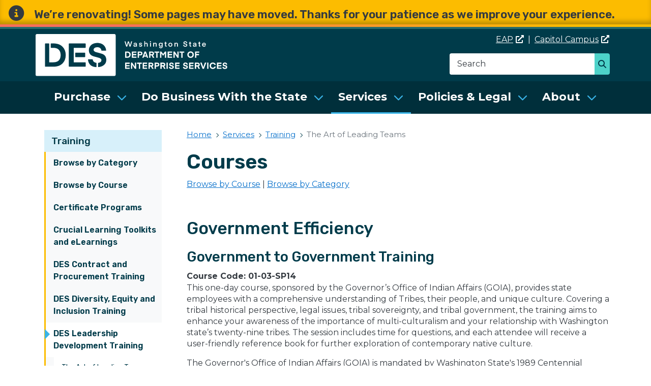

--- FILE ---
content_type: text/html; charset=UTF-8
request_url: https://des.wa.gov/services/training/courses?courseid=955
body_size: 44904
content:
<!DOCTYPE html>
<html lang="en" dir="ltr" prefix="content: http://purl.org/rss/1.0/modules/content/  dc: http://purl.org/dc/terms/  foaf: http://xmlns.com/foaf/0.1/  og: http://ogp.me/ns#  rdfs: http://www.w3.org/2000/01/rdf-schema#  schema: http://schema.org/  sioc: http://rdfs.org/sioc/ns#  sioct: http://rdfs.org/sioc/types#  skos: http://www.w3.org/2004/02/skos/core#  xsd: http://www.w3.org/2001/XMLSchema# ">
  <head>
    <meta charset="utf-8" />
<script async src="https://www.googletagmanager.com/gtag/js?id=UA-1801918-17"></script>
<script>window.dataLayer = window.dataLayer || [];function gtag(){dataLayer.push(arguments)};gtag("js", new Date());gtag("set", "developer_id.dMDhkMT", true);gtag("config", "UA-1801918-17", {"groups":"default","anonymize_ip":true,"page_placeholder":"PLACEHOLDER_page_path"});gtag("config", "G-0P3M2YFF5Z", {"groups":"default","page_placeholder":"PLACEHOLDER_page_location"});</script>
<link rel="canonical" href="https://des.wa.gov/services/training/courses" />
<meta name="Generator" content="Drupal 10 (https://www.drupal.org)" />
<meta name="MobileOptimized" content="width" />
<meta name="HandheldFriendly" content="true" />
<meta name="viewport" content="width=device-width, initial-scale=1, shrink-to-fit=no" />
<meta http-equiv="x-ua-compatible" content="ie=edge" />
<link rel="icon" href="/sites/default/files/favicon.ico" type="image/vnd.microsoft.icon" />

    <title>Courses | Department of Enterprise Services (DES)</title>
    <link rel="stylesheet" media="all" href="/core/misc/components/progress.module.css?t8zhny" />
<link rel="stylesheet" media="all" href="/core/misc/components/ajax-progress.module.css?t8zhny" />
<link rel="stylesheet" media="all" href="/core/modules/system/css/components/align.module.css?t8zhny" />
<link rel="stylesheet" media="all" href="/core/modules/system/css/components/fieldgroup.module.css?t8zhny" />
<link rel="stylesheet" media="all" href="/core/modules/system/css/components/container-inline.module.css?t8zhny" />
<link rel="stylesheet" media="all" href="/core/modules/system/css/components/clearfix.module.css?t8zhny" />
<link rel="stylesheet" media="all" href="/core/modules/system/css/components/details.module.css?t8zhny" />
<link rel="stylesheet" media="all" href="/core/modules/system/css/components/hidden.module.css?t8zhny" />
<link rel="stylesheet" media="all" href="/core/modules/system/css/components/item-list.module.css?t8zhny" />
<link rel="stylesheet" media="all" href="/core/modules/system/css/components/js.module.css?t8zhny" />
<link rel="stylesheet" media="all" href="/core/modules/system/css/components/nowrap.module.css?t8zhny" />
<link rel="stylesheet" media="all" href="/core/modules/system/css/components/position-container.module.css?t8zhny" />
<link rel="stylesheet" media="all" href="/core/modules/system/css/components/reset-appearance.module.css?t8zhny" />
<link rel="stylesheet" media="all" href="/core/modules/system/css/components/resize.module.css?t8zhny" />
<link rel="stylesheet" media="all" href="/core/modules/system/css/components/system-status-counter.css?t8zhny" />
<link rel="stylesheet" media="all" href="/core/modules/system/css/components/system-status-report-counters.css?t8zhny" />
<link rel="stylesheet" media="all" href="/core/modules/system/css/components/system-status-report-general-info.css?t8zhny" />
<link rel="stylesheet" media="all" href="/core/modules/system/css/components/tablesort.module.css?t8zhny" />
<link rel="stylesheet" media="all" href="/libraries/footable/compiled/footable.standalone.min.css?t8zhny" />
<link rel="stylesheet" media="all" href="/core/modules/views/css/views.module.css?t8zhny" />
<link rel="stylesheet" media="all" href="/modules/contrib/ckeditor_accordion/css/accordion.frontend.css?t8zhny" />
<link rel="stylesheet" media="all" href="/modules/contrib/db_custom_tools/css/styles.css?t8zhny" />
<link rel="stylesheet" media="all" href="/modules/contrib/extlink/css/extlink.css?t8zhny" />
<link rel="stylesheet" media="all" href="/libraries/fontawesome/css/all.min.css?t8zhny" />
<link rel="stylesheet" media="all" href="/libraries/fontawesome/css/v4-shims.min.css?t8zhny" />
<link rel="stylesheet" media="all" href="/core/modules/layout_discovery/layouts/onecol/onecol.css?t8zhny" />
<link rel="stylesheet" media="all" href="/sites/default/files/css/responsive_menu_breakpoint.css?t8zhny" />
<link rel="stylesheet" media="all" href="/libraries/mmenu/dist/mmenu.css?t8zhny" />
<link rel="stylesheet" media="all" href="/modules/contrib/responsive_menu/css/mmenu_move.css?t8zhny" />
<link rel="stylesheet" media="all" href="/modules/contrib/responsive_menu/css/responsive_menu.css?t8zhny" />
<link rel="stylesheet" media="all" href="/themes/bootstrap_barrio/css/components/variables.css?t8zhny" />
<link rel="stylesheet" media="all" href="/themes/bootstrap_barrio/css/components/user.css?t8zhny" />
<link rel="stylesheet" media="all" href="/themes/bootstrap_barrio/css/components/progress.css?t8zhny" />
<link rel="stylesheet" media="all" href="//use.fontawesome.com/releases/v5.13.0/css/all.css" />
<link rel="stylesheet" media="all" href="/themes/bootstrap_barrio/css/components/form.css?t8zhny" />
<link rel="stylesheet" media="all" href="/themes/bootstrap_barrio/css/components/affix.css?t8zhny" />
<link rel="stylesheet" media="all" href="/themes/bootstrap_barrio/css/components/book.css?t8zhny" />
<link rel="stylesheet" media="all" href="/themes/bootstrap_barrio/css/components/contextual.css?t8zhny" />
<link rel="stylesheet" media="all" href="/themes/bootstrap_barrio/css/components/feed-icon.css?t8zhny" />
<link rel="stylesheet" media="all" href="/themes/bootstrap_barrio/css/components/field.css?t8zhny" />
<link rel="stylesheet" media="all" href="/themes/bootstrap_barrio/css/components/header.css?t8zhny" />
<link rel="stylesheet" media="all" href="/themes/bootstrap_barrio/css/components/help.css?t8zhny" />
<link rel="stylesheet" media="all" href="/themes/bootstrap_barrio/css/components/icons.css?t8zhny" />
<link rel="stylesheet" media="all" href="/themes/bootstrap_barrio/css/components/image-button.css?t8zhny" />
<link rel="stylesheet" media="all" href="/themes/bootstrap_barrio/css/components/item-list.css?t8zhny" />
<link rel="stylesheet" media="all" href="/themes/bootstrap_barrio/css/components/list-group.css?t8zhny" />
<link rel="stylesheet" media="all" href="/themes/bootstrap_barrio/css/components/media.css?t8zhny" />
<link rel="stylesheet" media="all" href="/themes/bootstrap_barrio/css/components/page.css?t8zhny" />
<link rel="stylesheet" media="all" href="/themes/bootstrap_barrio/css/components/search-form.css?t8zhny" />
<link rel="stylesheet" media="all" href="/themes/bootstrap_barrio/css/components/shortcut.css?t8zhny" />
<link rel="stylesheet" media="all" href="/themes/bootstrap_barrio/css/components/sidebar.css?t8zhny" />
<link rel="stylesheet" media="all" href="/themes/bootstrap_barrio/css/components/site-footer.css?t8zhny" />
<link rel="stylesheet" media="all" href="/themes/bootstrap_barrio/css/components/skip-link.css?t8zhny" />
<link rel="stylesheet" media="all" href="/themes/bootstrap_barrio/css/components/table.css?t8zhny" />
<link rel="stylesheet" media="all" href="/themes/bootstrap_barrio/css/components/tabledrag.css?t8zhny" />
<link rel="stylesheet" media="all" href="/themes/bootstrap_barrio/css/components/tableselect.css?t8zhny" />
<link rel="stylesheet" media="all" href="/themes/bootstrap_barrio/css/components/tablesort-indicator.css?t8zhny" />
<link rel="stylesheet" media="all" href="/themes/bootstrap_barrio/css/components/ui.widget.css?t8zhny" />
<link rel="stylesheet" media="all" href="/themes/bootstrap_barrio/css/components/tabs.css?t8zhny" />
<link rel="stylesheet" media="all" href="/themes/bootstrap_barrio/css/components/toolbar.css?t8zhny" />
<link rel="stylesheet" media="all" href="/themes/bootstrap_barrio/css/components/vertical-tabs.css?t8zhny" />
<link rel="stylesheet" media="all" href="/themes/bootstrap_barrio/css/components/views.css?t8zhny" />
<link rel="stylesheet" media="all" href="/themes/bootstrap_barrio/css/components/webform.css?t8zhny" />
<link rel="stylesheet" media="all" href="/themes/bootstrap_barrio/css/components/ui-dialog.css?t8zhny" />
<link rel="stylesheet" media="all" href="//cdn.jsdelivr.net/npm/bootstrap@5.2.0/dist/css/bootstrap.min.css" />
<link rel="stylesheet" media="all" href="/themes/bootstrap_barrio/subtheme/css/style.css?t8zhny" />
<link rel="stylesheet" media="all" href="/themes/bootstrap_barrio/subtheme/css/colors.css?t8zhny" />
<link rel="stylesheet" media="all" href="/core/../themes/bootstrap_barrio/components/breadcrumb/breadcrumb.css?t8zhny" />
<link rel="stylesheet" media="all" href="/themes/drupalbase_barrio/assets/css/bs-variables.css?t8zhny" />
<link rel="stylesheet" media="all" href="/themes/drupalbase_barrio/assets/css/alert.css?t8zhny" />
<link rel="stylesheet" media="all" href="/themes/drupalbase_barrio/assets/css/components.css?t8zhny" />
<link rel="stylesheet" media="all" href="/themes/drupalbase_barrio/assets/css/navigation.css?t8zhny" />
<link rel="stylesheet" media="all" href="/themes/drupalbase_barrio/assets/css/slideshow.css?t8zhny" />
<link rel="stylesheet" media="all" href="/themes/drupalbase_barrio/assets/css/style.css?t8zhny" />
<link rel="stylesheet" media="print" href="/themes/drupalbase_barrio/assets/css/print.css?t8zhny" />
<link rel="stylesheet" media="all" href="https://fonts.googleapis.com/css?family=Open+Sans&amp;display=swap" />
<link rel="stylesheet" media="all" href="/themes/drupalbase_custom/assets/styles/alert.css?t8zhny" />
<link rel="stylesheet" media="all" href="/themes/drupalbase_custom/assets/styles/components.css?t8zhny" />
<link rel="stylesheet" media="all" href="/themes/drupalbase_custom/assets/styles/global.css?t8zhny" />
<link rel="stylesheet" media="all" href="/themes/drupalbase_custom/assets/styles/navigation.css?t8zhny" />
<link rel="stylesheet" media="all" href="/themes/drupalbase_custom/assets/styles/style.css?t8zhny" />
<link rel="stylesheet" media="all" href="/themes/drupalbase_custom/assets/styles/layouts.css?t8zhny" />
<link rel="stylesheet" media="all" href="/themes/drupalbase_custom/assets/styles/navigation_alt.css?t8zhny" />
<link rel="stylesheet" media="all" href="https://fonts.googleapis.com/css2?family=Rubik:ital,wght@0,300;0,400;0,500;0,600;0,700;0,800;1,300;1,400;1,500;1,600;1,700;1,800&amp;display=swap" />
<link rel="stylesheet" media="all" href="https://fonts.googleapis.com/css2?family=Montserrat:wght@400;500;600;700&amp;display=swap" />
<link rel="stylesheet" media="print" href="/themes/bootstrap_barrio/css/print.css?t8zhny" />

    <script src="https://script.crazyegg.com/pages/scripts/0112/9848.js" async></script>

  </head>
  <body class="layout-one-sidebar layout-sidebar-first page-node-4234 page-node-type-page path-node node--type-page">
    <a href="#main-content" class="visually-hidden-focusable skip-link">
      Skip to main content
    </a>
    <!--BEGIN QUALTRICS WEBSITE FEEDBACK SNIPPET-->
    <script type='text/javascript'>
      (function(){var g=function(g){
      this.go=function(){var a=document.createElement("script");a.type="text/javascript";a.src=g;document.body&&document.body.appendChild(a)};
      this.start=function(){var t=this;"complete"!==document.readyState?window.addEventListener?window.addEventListener("load",function(){t.go()},!1):window.attachEvent&&window.attachEvent("onload",function(){t.go()}):t.go()};};
      try{(new g("https://znrjuieldndtfbl29-watech2.siteintercept.qualtrics.com/SIE/?Q_ZID=ZN_rjuiELDNdtfbl29")).start()}catch(i){}})();
    </script><div id='ZN_rjuiELDNdtfbl29'><!--DO NOT REMOVE-CONTENTS PLACED HERE--></div>
    <!--END WEBSITE FEEDBACK SNIPPET-->
    
      <div class="dialog-off-canvas-main-canvas" data-off-canvas-main-canvas>
    <a href="#main-content" class="visually-hidden focusable skip-link">
  Skip to main content
</a>
<div id="page-wrapper">
  <div id="page">
  <header id="header" role="banner" aria-label="Site header">
  
                            <div class="alert-wrapper">
            <section class="row region region-alert">
    <div id="block-notificationblock" class="block-notification block-content-basic block block-block-content block-block-contentaf0f0552-a420-4377-99e4-fcb067fa07e4">
  
    
      <div class="content">
      
            <div class="clearfix text-formatted field field--name-body field--type-text-with-summary field--label-hidden field__item"><h2>We’re renovating! Some pages may have moved. Thanks for your patience as we improve your experience.</h2></div>
      
    </div>
  </div>

  </section>

        </div>
          
    <div class="body-border-top"></div>

      <div class="the-real-header">
                        <div class="header-wrapper">
            <div class="container">
              <div class="row justify-content-between">
                  <section class="col region region-logo">
          <a href="/" title="Home" rel="home" class="navbar-brand">
              <img src="/sites/default/files/DESLogo.svg" alt="Home" class="img-fluid d-inline-block align-top" />
            <h1 class="sr-only">Washington State Department of Enterprise Services (DES)</h1>
    </a>
    <div id="block-utilitylinksmobile" class="d-block d-md-none block-content-basic block block-block-content block-block-contentd616e6c7-a176-461c-a303-7a03c97ca982">
  
    
      <div class="content">
      
            <div class="clearfix text-formatted field field--name-body field--type-text-with-summary field--label-hidden field__item"><p class="text-align-right"><a data-entity-substitution="canonical" data-entity-type="node" data-entity-uuid="b83650de-ff68-4db6-b911-682abd05b908" href="/node/3113" title="Employee Assistance Program">EAP</a></p>

<p class="text-align-right"><a href="https://capitol.wa.gov">Capitol Campus</a></p></div>
      
    </div>
  </div>

  </section>

                  <section class="col-12 col-md-auto flex-fill text-end region region-header">
    <div id="block-utilitylinks" class="d-none d-md-block block-content-basic block block-block-content block-block-content2a3543ad-1899-403b-ab5c-fd3a54727b74">
  
    
      <div class="content">
      
            <div class="clearfix text-formatted field field--name-body field--type-text-with-summary field--label-hidden field__item"><p><a href="https://eap.wa.gov">EAP</a>&nbsp; |&nbsp;&nbsp;<a href="https://capitol.wa.gov">Capitol Campus</a></p></div>
      
    </div>
  </div>
<div class="search-api-page-block-form-search search-api-page-block-form search-form search-block-form container-inline block block-search-api-page block-search-api-page-form-block" data-drupal-selector="search-api-page-block-form-search" id="block-searchapipagesearchblockform">
  
    
      <div class="content">
      
<form action="/services/training/courses?courseid=955" method="post" id="search-api-page-block-form-search" accept-charset="UTF-8">
  




        
  <div class="js-form-item js-form-type-search form-type-search js-form-item-keys form-item-keys form-no-label mb-3">
          <label for="edit-keys" class="visually-hidden">Search</label>
                    <input title="Enter the terms you wish to search for." data-drupal-selector="edit-keys" type="search" id="edit-keys" name="keys" value="" size="15" maxlength="128" class="form-search form-control" placeholder="Search" />

                      </div>
<input autocomplete="off" data-drupal-selector="form-rvdo0rjzfmszhnd0nfygdzgozmswtmh-lkhfvzl1t7u" type="hidden" name="form_build_id" value="form-RvDO0rJZFmsZHnD0nFYGdZgoZmSwtmH-LKhfVZl1T7U" class="form-control" />
<input data-drupal-selector="edit-search-api-page-block-form-search" type="hidden" name="form_id" value="search_api_page_block_form_search" class="form-control" />
<div data-drupal-selector="edit-actions" class="form-actions js-form-wrapper form-wrapper mb-3" id="edit-actions"><button class="search-form__submit button js-form-submit form-submit btn btn-primary" data-drupal-selector="edit-submit" type="submit" id="edit-submit" name="op" value="Search">Search</button>
</div>

</form>

    </div>
  </div>

  </section>

              </div>
            </div>
          </div>
                  </div>
    </header>

                              <div class="nav-outer-wrapper">
          <div class="container">
            <div class="navbar navbar-expand-xl navbar-default container" id="navbar-main" id="navbar">
            <nav class="navbar" id="navbar-top">
                              <div class="navbar-header">
                    <section class="row region region-navigation">
    <div id="block-horizontalmenu" class="block block-responsive-menu block-responsive-menu-horizontal-menu">
  
    
      <div class="content">
      <nav class="responsive-menu-block-wrapper">
  
              <ul id="horizontal-menu" class="horizontal-menu" role="menubar" aria-label="Main navigation">
                    <li class="menu-item menu-item--expanded" role="menuitem">
        <a href="/purchase" data-drupal-link-system-path="node/3321">Purchase</a>
                                <ul class="menu sub-nav" tabindex="-1">
                    <li class="menu-item menu-item--collapsed" role="menuitem">
        <a href="/purchase/statewide-contracts" data-drupal-link-system-path="node/4780">Statewide Contracts</a>
              </li>
                <li class="menu-item menu-item--collapsed" role="menuitem">
        <a href="/purchase/buy-surplus" data-drupal-link-system-path="node/2929">Buy Surplus</a>
              </li>
                <li class="menu-item" role="menuitem">
        <a href="/purchase/fleet-cards" data-drupal-link-system-path="node/2526">Fleet Cards</a>
              </li>
                <li class="menu-item menu-item--collapsed" role="menuitem">
        <a href="/purchase/purchase-cards" data-drupal-link-system-path="node/4819">Purchase Cards</a>
              </li>
                <li class="menu-item" role="menuitem">
        <a href="/purchase/technology-leasing" data-drupal-link-system-path="node/3326">Technology Leasing</a>
              </li>
                <li class="menu-item menu-item--collapsed" role="menuitem">
        <a href="/purchase/washington-state-procurement-manual" data-drupal-link-system-path="node/7315">Washington State Procurement Manual</a>
              </li>
        </ul>
  
              </li>
                <li class="menu-item menu-item--expanded" role="menuitem">
        <a href="/sell" data-drupal-link-system-path="node/3322">Do Business With the State</a>
                                <ul class="menu sub-nav" tabindex="-1">
                    <li class="menu-item menu-item--collapsed" role="menuitem">
        <a href="/sell/how-work-state" data-drupal-link-system-path="node/3229">How to Work With the State</a>
              </li>
                <li class="menu-item" role="menuitem">
        <a href="/sell/bid-opportunities" data-drupal-link-system-path="node/4872">Bid Opportunities</a>
              </li>
                <li class="menu-item menu-item--collapsed" role="menuitem">
        <a href="/sell/public-works-bidding" data-drupal-link-system-path="node/3119">Public Works Bidding</a>
              </li>
        </ul>
  
              </li>
                <li class="menu-item menu-item--expanded menu-item--active-trail" role="menuitem">
        <a href="/services" data-drupal-link-system-path="node/3325">Services</a>
                                <ul class="menu sub-nav" tabindex="-1">
                    <li class="menu-item menu-item--collapsed" role="menuitem">
        <a href="/services/dispose-surplus" data-drupal-link-system-path="node/2755">Dispose of Surplus</a>
              </li>
                <li class="menu-item menu-item--collapsed" role="menuitem">
        <a href="/services/facility-support" data-drupal-link-system-path="node/3090">Facility Support</a>
              </li>
                <li class="menu-item menu-item--collapsed" role="menuitem">
        <a href="/services/fleet-vehicles-parking" data-drupal-link-system-path="node/2869">Fleet, Vehicles &amp; Parking</a>
              </li>
                <li class="menu-item menu-item--collapsed" role="menuitem">
        <a href="/services/energy-efficiency" data-drupal-link-system-path="node/3144">Energy Efficiency</a>
              </li>
                <li class="menu-item menu-item--collapsed" role="menuitem">
        <a href="/services/print-mail" data-drupal-link-system-path="node/2980">Print &amp; Mail</a>
              </li>
                <li class="menu-item menu-item--collapsed" role="menuitem">
        <a href="/services/public-works" data-drupal-link-system-path="node/12500">Public Works</a>
              </li>
                <li class="menu-item menu-item--collapsed" role="menuitem">
        <a href="/services/small-agency-support" data-drupal-link-system-path="node/3044">Small Agency Support</a>
              </li>
                <li class="menu-item menu-item--collapsed" role="menuitem">
        <a href="/services/real-estate" data-drupal-link-system-path="node/3100">Real Estate</a>
              </li>
                <li class="menu-item menu-item--collapsed menu-item--active-trail" role="menuitem">
        <a href="/services/training" data-drupal-link-system-path="node/2876">Training</a>
              </li>
        </ul>
  
              </li>
                <li class="menu-item menu-item--expanded" role="menuitem">
        <a href="/policies-legal" data-drupal-link-system-path="node/3323">Policies &amp; Legal</a>
                                <ul class="menu sub-nav" tabindex="-1">
                    <li class="menu-item" role="menuitem">
        <a href="/policies-legal/policies-laws-rules" data-drupal-link-system-path="node/4904">Policies, Laws &amp; Rules</a>
              </li>
                <li class="menu-item menu-item--collapsed" role="menuitem">
        <a href="/policies-legal/risk-management" data-drupal-link-system-path="node/2897">Risk Management</a>
              </li>
                <li class="menu-item" role="menuitem">
        <a href="/policies-legal/rulemaking" data-drupal-link-system-path="node/5031">Rulemaking</a>
              </li>
                <li class="menu-item menu-item--collapsed" role="menuitem">
        <a href="/policies-legal/vendors-not-allowed-bid-debarment" data-drupal-link-system-path="node/3230">Vendor Debarment</a>
              </li>
        </ul>
  
              </li>
                <li class="menu-item menu-item--expanded" role="menuitem">
        <a href="/about" data-drupal-link-system-path="node/3335">About</a>
                                <ul class="menu sub-nav" tabindex="-1">
                    <li class="menu-item menu-item--collapsed" role="menuitem">
        <a href="/about/agency-information" data-drupal-link-system-path="node/4829">Agency Information</a>
              </li>
                <li class="menu-item menu-item--collapsed" role="menuitem">
        <a href="/about/news-center" title="Our hub for news, events, success stories, email subscriptions and more." data-drupal-link-system-path="node/3336">News Center</a>
              </li>
                <li class="menu-item menu-item--collapsed" role="menuitem">
        <a href="/about/boards-committees-groups" data-drupal-link-system-path="node/2609">Boards, Committees &amp; Groups</a>
              </li>
                <li class="menu-item menu-item--collapsed" role="menuitem">
        <a href="/about/accessibility-equity" data-drupal-link-system-path="node/2798">Accessibility &amp; Equity</a>
              </li>
                <li class="menu-item menu-item--collapsed" role="menuitem">
        <a href="/about/projects-initiatives" data-drupal-link-system-path="node/2561">Projects &amp; Initiatives</a>
              </li>
                <li class="menu-item" role="menuitem">
        <a href="/about/publications-reports" data-drupal-link-system-path="node/3290">Publications &amp; Reports</a>
              </li>
                <li class="menu-item" role="menuitem">
        <a href="/about/forms-documents" data-drupal-link-system-path="node/3307">Forms &amp; Documents</a>
              </li>
                <li class="menu-item menu-item--collapsed" role="menuitem">
        <a href="/about/contact-us" data-drupal-link-system-path="node/4869">Contact Us</a>
              </li>
        </ul>
  
              </li>
        </ul>
  


</nav>
    </div>
  </div>
<div id="block-responsivemenumobileicon" class="responsive-menu-toggle-wrapper responsive-menu-toggle block block-responsive-menu block-responsive-menu-toggle">
  
    
      <div class="content">
      <a id="toggle-icon" class="toggle responsive-menu-toggle-icon" title="Menu" href="#off-canvas">
  <span class="icon"></span><span class="label">Menu</span>
</a>
    </div>
  </div>

  </section>

                                                    </div>
                                                            </nav>
            
          </div>
        </div>
      </div>
        
    <div class="wrapper-inner-content">
    
              <div class="wrapper-content layout-main-wrapper clearfix">
        <div class="container">
          <div class="row row-offcanvas row-offcanvas-left clearfix">
                                        <div class="sidebar_first sidebar col-md-3 order-first" id="sidebar_first">
                <aside class="section" role="complementary">
                    <nav role="navigation" aria-labelledby="block-mainnavigation-menu" id="block-mainnavigation" class="block block-menu navigation menu--main">
      
  <h2 id="block-mainnavigation-menu"><a href="/services/training" class="menu-item--active-trail" data-drupal-link-system-path="node/2876">Training</a></h2>
  

        
              <ul class="clearfix nav flex-column">
                    <li class="nav-item first">
                          <a href="/services/training/browse-category" class="nav-link nav-link--services-training-browse-category" data-drupal-link-system-path="node/2839">Browse by Category</a>
              </li>
                <li class="nav-item">
                          <a href="/services/training/browse-course" class="nav-link nav-link--services-training-browse-course" data-drupal-link-system-path="node/4236">Browse by Course</a>
              </li>
                <li class="nav-item menu-item--collapsed">
                          <a href="/services/training/certificate-programs" class="nav-link nav-link--services-training-certificate-programs" data-drupal-link-system-path="node/2838">Certificate Programs</a>
              </li>
                <li class="nav-item">
                          <a href="/services/training/crucial-learning-toolkits-and-elearnings" class="nav-link nav-link--services-training-crucial-learning-toolkits-and-elearnings" data-drupal-link-system-path="node/2505">Crucial Learning Toolkits and eLearnings</a>
              </li>
                <li class="nav-item menu-item--collapsed">
                          <a href="/services/training/des-contract-and-procurement-training" class="nav-link nav-link--services-training-des-contract-and-procurement-training" data-drupal-link-system-path="node/5173">DES Contract and Procurement Training</a>
              </li>
                <li class="nav-item">
                          <a href="/services/training/diversity-equity-and-inclusion-training" class="nav-link nav-link--services-training-diversity-equity-and-inclusion-training" data-drupal-link-system-path="node/2510">DES Diversity, Equity and Inclusion Training</a>
              </li>
                <li class="nav-item menu-item--expanded active">
                          <a href="/services/training/des-leadership-development-training" class="nav-link active nav-link--services-training-des-leadership-development-training" data-drupal-link-system-path="node/2752">DES Leadership Development Training</a>
                        <ul class="sub-nav">
                    <li class="nav-item active first">
                          <a href="/services/training/courses?courseid=1517" class="nav-link active nav-link--services-training-coursescourseid1517" data-drupal-link-query="{&quot;courseid&quot;:&quot;1517&quot;}" data-drupal-link-system-path="node/4234">The Art of Leading Teams</a>
              </li>
                <li class="nav-item menu-item--collapsed last">
                          <a href="/services/training/des-leadership-development-training/leading-others" class="nav-link nav-link--services-training-des-leadership-development-training-leading-others" data-drupal-link-system-path="node/2809">Leading Others</a>
              </li>
        </ul>
  
              </li>
                <li class="nav-item">
                          <a href="/services/training/equity-employee-development-staff" class="nav-link nav-link--services-training-equity-employee-development-staff" data-drupal-link-system-path="node/2887">Equity &amp; Employee Development</a>
              </li>
                <li class="nav-item">
                          <a href="/services/training/franklin-covey-all-access-passes-and-elearnings" class="nav-link nav-link--services-training-franklin-covey-all-access-passes-and-elearnings" data-drupal-link-system-path="node/2506">Franklin Covey All Access Passes and eLearnings</a>
              </li>
                <li class="nav-item">
                          <a href="/services/training/free-courses-state-employees" class="nav-link nav-link--services-training-free-courses-state-employees" data-drupal-link-system-path="node/9656">Free Courses for State Employees</a>
              </li>
                <li class="nav-item">
                          <a href="/services/training/how-register-class" class="nav-link nav-link--services-training-how-register-class" data-drupal-link-system-path="node/2877">How to Register for a Class</a>
              </li>
                <li class="nav-item menu-item--collapsed">
                          <a href="/services/training/linkedin-learning" class="nav-link nav-link--services-training-linkedin-learning" data-drupal-link-system-path="node/2769">LinkedIn Learning</a>
              </li>
                <li class="nav-item">
                          <a href="/services/training/online-learning-resources-workforce-development" class="nav-link nav-link--services-training-online-learning-resources-workforce-development" data-drupal-link-system-path="node/2575">Online Learning Resources for Workforce Development</a>
              </li>
                <li class="nav-item">
                          <a href="/services/training/reasonable-accommodation" class="nav-link nav-link--services-training-reasonable-accommodation" data-drupal-link-system-path="node/2879">Reasonable Accommodation</a>
              </li>
                <li class="nav-item menu-item--collapsed">
                          <a href="/services/training/required-and-recommended-training" class="nav-link nav-link--services-training-required-and-recommended-training" data-drupal-link-system-path="node/2890">Required and Recommended Training</a>
              </li>
                <li class="nav-item menu-item--collapsed">
                          <a href="/services/training/registration-and-information" class="nav-link nav-link--services-training-registration-and-information" data-drupal-link-system-path="node/2878">Registration and Information</a>
              </li>
                <li class="nav-item">
                          <a href="/services/training/vendor-resources" class="nav-link nav-link--services-training-vendor-resources" data-drupal-link-system-path="node/2504">Vendor Resources</a>
              </li>
                <li class="nav-item">
                          <a href="/services/training/training-manager-meeting" class="nav-link nav-link--services-training-training-manager-meeting" data-drupal-link-system-path="node/2881">Training Manager Meeting</a>
              </li>
                <li class="nav-item">
                          <a href="/services/training/training-professional-accessibility-resources" class="nav-link nav-link--services-training-training-professional-accessibility-resources" data-drupal-link-system-path="node/2770">Training Professional Accessibility Resources</a>
              </li>
                <li class="nav-item menu-item--collapsed">
                          <a href="/services/training/washington-state-learning-center" class="nav-link nav-link--services-training-washington-state-learning-center" data-drupal-link-system-path="node/2873">Washington State Learning Center</a>
              </li>
                <li class="nav-item last">
                          <a href="/services/training/elearning-classes-online-learning" class="nav-link nav-link--services-training-elearning-classes-online-learning" data-drupal-link-system-path="node/2768">WA State eLearning Classes</a>
              </li>
        </ul>
  


  </nav>


                </aside>
              </div>
                          <main class="main-content col order-last" id="content" role="main">
                <a id="main-content" tabindex="-1"></a>
                  <section class="row region region-content">
    <div id="block-drupalbase-custom-breadcrumbs" class="block block-system block-system-breadcrumb-block">
  
    
      <div class="content">
      
  <nav role="navigation" aria-label="breadcrumb" style="">
  <ol class="breadcrumb">
            <li class="breadcrumb-item">
        <a href="/">Home</a>
      </li>
                <li class="breadcrumb-item">
        <a href="/services">Services</a>
      </li>
                <li class="breadcrumb-item">
        <a href="/services/training">Training</a>
      </li>
                <li class="breadcrumb-item active">
        The Art of Leading Teams
      </li>
        </ol>
</nav>


    </div>
  </div>
<div id="block-drupalbase-custom-page-title" class="block block-core block-page-title-block">
  
    
      <div class="content">
      
  <h1 class="title"><span property="schema:name" class="field field--name-title field--type-string field--label-hidden">Courses</span>
</h1>


    </div>
  </div>
<div data-drupal-messages-fallback class="hidden"></div>
<div id="block-drupalbase-custom-content" class="block block-system block-system-main-block">
  
    
      <div class="content">
        <div data-history-node-id="4234" class="layout layout--onecol">
    <div  class="layout__region layout__region--content">
      
            <div property="schema:text" class="clearfix text-formatted field field--name-body field--type-text-with-summary field--label-hidden field__item"><p><a data-entity-substitution="canonical" data-entity-type="node" data-entity-uuid="97209c12-bc0b-4c00-bcfa-862f38c794ef" href="/services/training/browse-course" title="Browse by Course">Browse by Course</a> | <a data-entity-substitution="canonical" data-entity-type="node" data-entity-uuid="903e4cab-e573-42e8-aee8-ca6f5826bd01" href="/services/training/browse-category" title="Browse by Category">Browse by Category</a></p></div>
      


    </div>
  </div>


    </div>
  </div>
<div class="views-element-container block block-views block-views-blockclasstrack-block-course-detail" id="block-views-block-classtrack-block-course-detail">
  
    
      <div class="content">
      <div><div class="view view-classtrack view-id-classtrack view-display-id-block_course_detail js-view-dom-id-289f0e57452a3006fa8538ebe62ece36525b7ef0369521ccd67186acf6a44a10">
  
    
  
    
        <div class="view-content row">
          <div class="views-row">
    <div class="views-field views-field-field-ct-collectionname"><h2 class="field-content">Government Efficiency</h2></div><div class="views-field views-field-field-ct-coursename"><h3 class="field-content">Government to Government Training</h3></div><strong class="views-field views-field-field-ct-coursecode"><span class="views-label views-label-field-ct-coursecode">Course Code: </span><span class="field-content">01-03-SP14</span></strong><div class="views-field views-field-field-ct-coursedescription"><div class="field-content"><p>This one-day course, sponsored by the Governor’s Office of Indian Affairs (GOIA), provides state employees with a comprehensive understanding of Tribes, their people, and unique culture. Covering a tribal historical perspective, legal issues, tribal sovereignty, and tribal government, the training aims to enhance your awareness of the importance of multi-culturalism and your relationship with Washington state’s twenty-nine tribes. The session includes time for questions, and each attendee will receive a user-friendly reference book for further exploration of contemporary native culture.</p>
<p>The Governor's Office of Indian Affairs (GOIA) is mandated by Washington State's 1989 Centennial Accord to provide training to state agencies, employees, and constituent groups about the government-to-government relationship requirement. GOIA is dedicated to offering this training across the state, with the aim of fostering cooperation and partnership in the ongoing evolution of government-to-government relationships. For more information about the GOIA, please visit <a href="http://www.goia.wa.gov/">http://www.goia.wa.gov/</a>.</p>
<p><strong>Performance Objectives:</strong>&nbsp;After completing this course, you should be able to:</p>
<ul>
<li>Demonstrate a foundational understanding of tribal historical perspectives, legal issues, tribal sovereignty, and tribal government.</li>
<li>Demonstrate an improved understanding of Washington’s tribes, their people, and their unique cultures.</li>
<li>Exhibit an enhanced awareness of the importance of multi-culturalism.</li>
</ul>
<p><strong>Intended Audience: </strong>All audiences.</p>
<p><strong>Sales Tax Notice: Effective October 1, 2025</strong><br>In accordance with Washington State law (ESSB 5814), sales tax will be applied to all training services. In addition to the course cost, sales tax will be calculated based on your agency's location and added to your final invoice after the class is completed.</p></div></div><div class="views-field views-field-nothing"><span class="field-content"><h2><a href="/node/2877">How to Register for a Class</a></h2></span></div>
  </div>

    </div>
  
            <div class="view-footer">
      <div class="view view-classtrack view-id-classtrack view-display-id-block_class_list js-view-dom-id-8510246211391fcffc078b8b85ab0ed9225b409827474d5fffc74e663c2b9779">
  
    
  
    
      <div class="view-header">
      <h2>Scheduled Class Location and Dates</h2>
    </div>
        <div class="view-content row">
      
<table class="footable tablesaw table table-striped" data-expand-all="false" data-expand-first="false" data-show-header="true" data-toggle-column="last" data-breakpoints="{&quot;lg&quot;:1200,&quot;md&quot;:992,&quot;sm&quot;:768,&quot;xs&quot;:480}">
        <thead>
      <tr>
                                                  <th id="view-field-ct-classtitle-table-column" data-type="text" data-breakpoints="" class="views-field views-field-field-ct-classtitle" scope="col">Class Code</th>
                                                  <th id="view-views-conditional-field-table-column" data-type="html" data-breakpoints="" class="views-field views-field-views-conditional-field" scope="col">City / Facility</th>
                                                  <th id="view-field-ct-classdatestimes-table-column" data-type="html" data-breakpoints="" class="views-field views-field-field-ct-classdatestimes" scope="col">Dates Times</th>
                                                  <th id="view-field-ct-participantcost-table-column" data-type="text" data-breakpoints="" class="views-field views-field-field-ct-participantcost" scope="col">Course Cost</th>
                                                  <th id="view-field-ct-instructorname-table-column" data-type="text" data-breakpoints="" class="views-field views-field-field-ct-instructorname" scope="col">Instructor</th>
                                                  <th id="view-field-ct-instructorbiography-table-column" data-type="text" data-breakpoints="all" class="views-field views-field-field-ct-instructorbiography" scope="col">Instructor Biography</th>
              </tr>
    </thead>
    <tbody>
          <tr>
                                                                                        <td headers="view-field-ct-classtitle-table-column" class="views-field views-field-field-ct-classtitle">01-03-SP14-20519          </td>
                                                                                        <td headers="view-views-conditional-field-table-column" class="views-field views-field-views-conditional-field"><strong>Enterprise Services, Department. of</strong><br>
1500 Jefferson Street E<br>
Olympia, WA 98501          </td>
                                                                                        <td headers="view-field-ct-classdatestimes-table-column" class="views-field views-field-field-ct-classdatestimes"><div class="item-list"><ul class="list-group"><li class="list-group-item">Feb 12 2026 8:30 AM-4:30 PM</li></ul></div>          </td>
                                                                                        <td headers="view-field-ct-participantcost-table-column" class="views-field views-field-field-ct-participantcost">$220           </td>
                                                                                        <td headers="view-field-ct-instructorname-table-column" class="views-field views-field-field-ct-instructorname">Gordon James          </td>
                                                                                        <td headers="view-field-ct-instructorbiography-table-column" class="views-field views-field-field-ct-instructorbiography">As Training and Special Projects Manager for the Governor’s Office of Indian Affairs, Gordon provides their “Government-to-Government Training”. This class teaches state agency personnel and others an approach to building more effective working relationships with the federally recognized Tribes. Gordon brings four decades of government-to-government experience through direct service work, administrative roles, as a consultant, and in elected capacity – including eight years as Chairman of the Skokomish Tribal Council.          </td>
              </tr>
          <tr>
                                                                                        <td headers="view-field-ct-classtitle-table-column" class="views-field views-field-field-ct-classtitle">01-03-SP14-20520          </td>
                                                                                        <td headers="view-views-conditional-field-table-column" class="views-field views-field-views-conditional-field"><strong>Enterprise Services, Department. of</strong><br>
1500 Jefferson Street E<br>
Olympia, WA 98501          </td>
                                                                                        <td headers="view-field-ct-classdatestimes-table-column" class="views-field views-field-field-ct-classdatestimes"><div class="item-list"><ul class="list-group"><li class="list-group-item">Feb 24 2026 8:30 AM-4:30 PM</li></ul></div>          </td>
                                                                                        <td headers="view-field-ct-participantcost-table-column" class="views-field views-field-field-ct-participantcost">$220           </td>
                                                                                        <td headers="view-field-ct-instructorname-table-column" class="views-field views-field-field-ct-instructorname">Gordon James          </td>
                                                                                        <td headers="view-field-ct-instructorbiography-table-column" class="views-field views-field-field-ct-instructorbiography">As Training and Special Projects Manager for the Governor’s Office of Indian Affairs, Gordon provides their “Government-to-Government Training”. This class teaches state agency personnel and others an approach to building more effective working relationships with the federally recognized Tribes. Gordon brings four decades of government-to-government experience through direct service work, administrative roles, as a consultant, and in elected capacity – including eight years as Chairman of the Skokomish Tribal Council.          </td>
              </tr>
          <tr>
                                                                                        <td headers="view-field-ct-classtitle-table-column" class="views-field views-field-field-ct-classtitle">01-03-SP14-20521          </td>
                                                                                        <td headers="view-views-conditional-field-table-column" class="views-field views-field-views-conditional-field"><strong>Enterprise Services, Department. of</strong><br>
1500 Jefferson Street E<br>
Olympia, WA 98501          </td>
                                                                                        <td headers="view-field-ct-classdatestimes-table-column" class="views-field views-field-field-ct-classdatestimes"><div class="item-list"><ul class="list-group"><li class="list-group-item">Mar 12 2026 8:30 AM-4:30 PM</li></ul></div>          </td>
                                                                                        <td headers="view-field-ct-participantcost-table-column" class="views-field views-field-field-ct-participantcost">$220           </td>
                                                                                        <td headers="view-field-ct-instructorname-table-column" class="views-field views-field-field-ct-instructorname">Gordon James          </td>
                                                                                        <td headers="view-field-ct-instructorbiography-table-column" class="views-field views-field-field-ct-instructorbiography">As Training and Special Projects Manager for the Governor’s Office of Indian Affairs, Gordon provides their “Government-to-Government Training”. This class teaches state agency personnel and others an approach to building more effective working relationships with the federally recognized Tribes. Gordon brings four decades of government-to-government experience through direct service work, administrative roles, as a consultant, and in elected capacity – including eight years as Chairman of the Skokomish Tribal Council.          </td>
              </tr>
          <tr>
                                                                                        <td headers="view-field-ct-classtitle-table-column" class="views-field views-field-field-ct-classtitle">01-03-SP14-20522          </td>
                                                                                        <td headers="view-views-conditional-field-table-column" class="views-field views-field-views-conditional-field"><strong>Enterprise Services, Department. of</strong><br>
1500 Jefferson Street E<br>
Olympia, WA 98501          </td>
                                                                                        <td headers="view-field-ct-classdatestimes-table-column" class="views-field views-field-field-ct-classdatestimes"><div class="item-list"><ul class="list-group"><li class="list-group-item">Mar 26 2026 8:30 AM-4:30 PM</li></ul></div>          </td>
                                                                                        <td headers="view-field-ct-participantcost-table-column" class="views-field views-field-field-ct-participantcost">$220           </td>
                                                                                        <td headers="view-field-ct-instructorname-table-column" class="views-field views-field-field-ct-instructorname">Gordon James          </td>
                                                                                        <td headers="view-field-ct-instructorbiography-table-column" class="views-field views-field-field-ct-instructorbiography">As Training and Special Projects Manager for the Governor’s Office of Indian Affairs, Gordon provides their “Government-to-Government Training”. This class teaches state agency personnel and others an approach to building more effective working relationships with the federally recognized Tribes. Gordon brings four decades of government-to-government experience through direct service work, administrative roles, as a consultant, and in elected capacity – including eight years as Chairman of the Skokomish Tribal Council.          </td>
              </tr>
          <tr>
                                                                                        <td headers="view-field-ct-classtitle-table-column" class="views-field views-field-field-ct-classtitle">01-03-SP14-20523          </td>
                                                                                        <td headers="view-views-conditional-field-table-column" class="views-field views-field-views-conditional-field"><strong>Enterprise Services, Department. of</strong><br>
1500 Jefferson Street E<br>
Olympia, WA 98501          </td>
                                                                                        <td headers="view-field-ct-classdatestimes-table-column" class="views-field views-field-field-ct-classdatestimes"><div class="item-list"><ul class="list-group"><li class="list-group-item">Mar 31 2026 8:30 AM-4:30 PM</li></ul></div>          </td>
                                                                                        <td headers="view-field-ct-participantcost-table-column" class="views-field views-field-field-ct-participantcost">$220           </td>
                                                                                        <td headers="view-field-ct-instructorname-table-column" class="views-field views-field-field-ct-instructorname">Gordon James          </td>
                                                                                        <td headers="view-field-ct-instructorbiography-table-column" class="views-field views-field-field-ct-instructorbiography">As Training and Special Projects Manager for the Governor’s Office of Indian Affairs, Gordon provides their “Government-to-Government Training”. This class teaches state agency personnel and others an approach to building more effective working relationships with the federally recognized Tribes. Gordon brings four decades of government-to-government experience through direct service work, administrative roles, as a consultant, and in elected capacity – including eight years as Chairman of the Skokomish Tribal Council.          </td>
              </tr>
          <tr>
                                                                                        <td headers="view-field-ct-classtitle-table-column" class="views-field views-field-field-ct-classtitle">01-03-SP14-20524          </td>
                                                                                        <td headers="view-views-conditional-field-table-column" class="views-field views-field-views-conditional-field"><strong>Enterprise Services, Department. of</strong><br>
1500 Jefferson Street E<br>
Olympia, WA 98501          </td>
                                                                                        <td headers="view-field-ct-classdatestimes-table-column" class="views-field views-field-field-ct-classdatestimes"><div class="item-list"><ul class="list-group"><li class="list-group-item">Apr 14 2026 8:30 AM-4:30 PM</li></ul></div>          </td>
                                                                                        <td headers="view-field-ct-participantcost-table-column" class="views-field views-field-field-ct-participantcost">$220           </td>
                                                                                        <td headers="view-field-ct-instructorname-table-column" class="views-field views-field-field-ct-instructorname">Gordon James          </td>
                                                                                        <td headers="view-field-ct-instructorbiography-table-column" class="views-field views-field-field-ct-instructorbiography">As Training and Special Projects Manager for the Governor’s Office of Indian Affairs, Gordon provides their “Government-to-Government Training”. This class teaches state agency personnel and others an approach to building more effective working relationships with the federally recognized Tribes. Gordon brings four decades of government-to-government experience through direct service work, administrative roles, as a consultant, and in elected capacity – including eight years as Chairman of the Skokomish Tribal Council.          </td>
              </tr>
          <tr>
                                                                                        <td headers="view-field-ct-classtitle-table-column" class="views-field views-field-field-ct-classtitle">01-03-SP14-20525          </td>
                                                                                        <td headers="view-views-conditional-field-table-column" class="views-field views-field-views-conditional-field"><strong>Enterprise Services, Department. of</strong><br>
1500 Jefferson Street E<br>
Olympia, WA 98501          </td>
                                                                                        <td headers="view-field-ct-classdatestimes-table-column" class="views-field views-field-field-ct-classdatestimes"><div class="item-list"><ul class="list-group"><li class="list-group-item">Apr 16 2026 8:30 AM-4:30 PM</li></ul></div>          </td>
                                                                                        <td headers="view-field-ct-participantcost-table-column" class="views-field views-field-field-ct-participantcost">$220           </td>
                                                                                        <td headers="view-field-ct-instructorname-table-column" class="views-field views-field-field-ct-instructorname">Gordon James          </td>
                                                                                        <td headers="view-field-ct-instructorbiography-table-column" class="views-field views-field-field-ct-instructorbiography">As Training and Special Projects Manager for the Governor’s Office of Indian Affairs, Gordon provides their “Government-to-Government Training”. This class teaches state agency personnel and others an approach to building more effective working relationships with the federally recognized Tribes. Gordon brings four decades of government-to-government experience through direct service work, administrative roles, as a consultant, and in elected capacity – including eight years as Chairman of the Skokomish Tribal Council.          </td>
              </tr>
          <tr>
                                                                                        <td headers="view-field-ct-classtitle-table-column" class="views-field views-field-field-ct-classtitle">01-03-SP14-20526          </td>
                                                                                        <td headers="view-views-conditional-field-table-column" class="views-field views-field-views-conditional-field"><strong>Enterprise Services, Department. of</strong><br>
1500 Jefferson Street E<br>
Olympia, WA 98501          </td>
                                                                                        <td headers="view-field-ct-classdatestimes-table-column" class="views-field views-field-field-ct-classdatestimes"><div class="item-list"><ul class="list-group"><li class="list-group-item">Apr 23 2026 8:30 AM-4:30 PM</li></ul></div>          </td>
                                                                                        <td headers="view-field-ct-participantcost-table-column" class="views-field views-field-field-ct-participantcost">$220           </td>
                                                                                        <td headers="view-field-ct-instructorname-table-column" class="views-field views-field-field-ct-instructorname">Gordon James          </td>
                                                                                        <td headers="view-field-ct-instructorbiography-table-column" class="views-field views-field-field-ct-instructorbiography">As Training and Special Projects Manager for the Governor’s Office of Indian Affairs, Gordon provides their “Government-to-Government Training”. This class teaches state agency personnel and others an approach to building more effective working relationships with the federally recognized Tribes. Gordon brings four decades of government-to-government experience through direct service work, administrative roles, as a consultant, and in elected capacity – including eight years as Chairman of the Skokomish Tribal Council.          </td>
              </tr>
          <tr>
                                                                                        <td headers="view-field-ct-classtitle-table-column" class="views-field views-field-field-ct-classtitle">01-03-SP14-20527          </td>
                                                                                        <td headers="view-views-conditional-field-table-column" class="views-field views-field-views-conditional-field"><strong>Enterprise Services, Department. of</strong><br>
1500 Jefferson Street E<br>
Olympia, WA 98501          </td>
                                                                                        <td headers="view-field-ct-classdatestimes-table-column" class="views-field views-field-field-ct-classdatestimes"><div class="item-list"><ul class="list-group"><li class="list-group-item">May 7 2026 8:30 AM-4:30 PM</li></ul></div>          </td>
                                                                                        <td headers="view-field-ct-participantcost-table-column" class="views-field views-field-field-ct-participantcost">$220           </td>
                                                                                        <td headers="view-field-ct-instructorname-table-column" class="views-field views-field-field-ct-instructorname">Gordon James          </td>
                                                                                        <td headers="view-field-ct-instructorbiography-table-column" class="views-field views-field-field-ct-instructorbiography">As Training and Special Projects Manager for the Governor’s Office of Indian Affairs, Gordon provides their “Government-to-Government Training”. This class teaches state agency personnel and others an approach to building more effective working relationships with the federally recognized Tribes. Gordon brings four decades of government-to-government experience through direct service work, administrative roles, as a consultant, and in elected capacity – including eight years as Chairman of the Skokomish Tribal Council.          </td>
              </tr>
          <tr>
                                                                                        <td headers="view-field-ct-classtitle-table-column" class="views-field views-field-field-ct-classtitle">01-03-SP14-20528          </td>
                                                                                        <td headers="view-views-conditional-field-table-column" class="views-field views-field-views-conditional-field"><strong>Enterprise Services, Department. of</strong><br>
1500 Jefferson Street E<br>
Olympia, WA 98501          </td>
                                                                                        <td headers="view-field-ct-classdatestimes-table-column" class="views-field views-field-field-ct-classdatestimes"><div class="item-list"><ul class="list-group"><li class="list-group-item">May 12 2026 8:30 AM-4:30 PM</li></ul></div>          </td>
                                                                                        <td headers="view-field-ct-participantcost-table-column" class="views-field views-field-field-ct-participantcost">$220           </td>
                                                                                        <td headers="view-field-ct-instructorname-table-column" class="views-field views-field-field-ct-instructorname">Gordon James          </td>
                                                                                        <td headers="view-field-ct-instructorbiography-table-column" class="views-field views-field-field-ct-instructorbiography">As Training and Special Projects Manager for the Governor’s Office of Indian Affairs, Gordon provides their “Government-to-Government Training”. This class teaches state agency personnel and others an approach to building more effective working relationships with the federally recognized Tribes. Gordon brings four decades of government-to-government experience through direct service work, administrative roles, as a consultant, and in elected capacity – including eight years as Chairman of the Skokomish Tribal Council.          </td>
              </tr>
          <tr>
                                                                                        <td headers="view-field-ct-classtitle-table-column" class="views-field views-field-field-ct-classtitle">01-03-SP14-20529          </td>
                                                                                        <td headers="view-views-conditional-field-table-column" class="views-field views-field-views-conditional-field"><strong>Enterprise Services, Department. of</strong><br>
1500 Jefferson Street E<br>
Olympia, WA 98501          </td>
                                                                                        <td headers="view-field-ct-classdatestimes-table-column" class="views-field views-field-field-ct-classdatestimes"><div class="item-list"><ul class="list-group"><li class="list-group-item">May 14 2026 8:30 AM-4:30 PM</li></ul></div>          </td>
                                                                                        <td headers="view-field-ct-participantcost-table-column" class="views-field views-field-field-ct-participantcost">$220           </td>
                                                                                        <td headers="view-field-ct-instructorname-table-column" class="views-field views-field-field-ct-instructorname">Gordon James          </td>
                                                                                        <td headers="view-field-ct-instructorbiography-table-column" class="views-field views-field-field-ct-instructorbiography">As Training and Special Projects Manager for the Governor’s Office of Indian Affairs, Gordon provides their “Government-to-Government Training”. This class teaches state agency personnel and others an approach to building more effective working relationships with the federally recognized Tribes. Gordon brings four decades of government-to-government experience through direct service work, administrative roles, as a consultant, and in elected capacity – including eight years as Chairman of the Skokomish Tribal Council.          </td>
              </tr>
          <tr>
                                                                                        <td headers="view-field-ct-classtitle-table-column" class="views-field views-field-field-ct-classtitle">01-03-SP14-20530          </td>
                                                                                        <td headers="view-views-conditional-field-table-column" class="views-field views-field-views-conditional-field"><strong>Enterprise Services, Department. of</strong><br>
1500 Jefferson Street E<br>
Olympia, WA 98501          </td>
                                                                                        <td headers="view-field-ct-classdatestimes-table-column" class="views-field views-field-field-ct-classdatestimes"><div class="item-list"><ul class="list-group"><li class="list-group-item">Jun 4 2026 8:30 AM-4:30 PM</li></ul></div>          </td>
                                                                                        <td headers="view-field-ct-participantcost-table-column" class="views-field views-field-field-ct-participantcost">$220           </td>
                                                                                        <td headers="view-field-ct-instructorname-table-column" class="views-field views-field-field-ct-instructorname">Gordon James          </td>
                                                                                        <td headers="view-field-ct-instructorbiography-table-column" class="views-field views-field-field-ct-instructorbiography">As Training and Special Projects Manager for the Governor’s Office of Indian Affairs, Gordon provides their “Government-to-Government Training”. This class teaches state agency personnel and others an approach to building more effective working relationships with the federally recognized Tribes. Gordon brings four decades of government-to-government experience through direct service work, administrative roles, as a consultant, and in elected capacity – including eight years as Chairman of the Skokomish Tribal Council.          </td>
              </tr>
          <tr>
                                                                                        <td headers="view-field-ct-classtitle-table-column" class="views-field views-field-field-ct-classtitle">01-03-SP14-20531          </td>
                                                                                        <td headers="view-views-conditional-field-table-column" class="views-field views-field-views-conditional-field"><strong>Enterprise Services, Department. of</strong><br>
1500 Jefferson Street E<br>
Olympia, WA 98501          </td>
                                                                                        <td headers="view-field-ct-classdatestimes-table-column" class="views-field views-field-field-ct-classdatestimes"><div class="item-list"><ul class="list-group"><li class="list-group-item">Jun 9 2026 8:30 AM-4:30 PM</li></ul></div>          </td>
                                                                                        <td headers="view-field-ct-participantcost-table-column" class="views-field views-field-field-ct-participantcost">$220           </td>
                                                                                        <td headers="view-field-ct-instructorname-table-column" class="views-field views-field-field-ct-instructorname">Gordon James          </td>
                                                                                        <td headers="view-field-ct-instructorbiography-table-column" class="views-field views-field-field-ct-instructorbiography">As Training and Special Projects Manager for the Governor’s Office of Indian Affairs, Gordon provides their “Government-to-Government Training”. This class teaches state agency personnel and others an approach to building more effective working relationships with the federally recognized Tribes. Gordon brings four decades of government-to-government experience through direct service work, administrative roles, as a consultant, and in elected capacity – including eight years as Chairman of the Skokomish Tribal Council.          </td>
              </tr>
          <tr>
                                                                                        <td headers="view-field-ct-classtitle-table-column" class="views-field views-field-field-ct-classtitle">01-03-SP14-20532          </td>
                                                                                        <td headers="view-views-conditional-field-table-column" class="views-field views-field-views-conditional-field"><strong>Enterprise Services, Department. of</strong><br>
1500 Jefferson Street E<br>
Olympia, WA 98501          </td>
                                                                                        <td headers="view-field-ct-classdatestimes-table-column" class="views-field views-field-field-ct-classdatestimes"><div class="item-list"><ul class="list-group"><li class="list-group-item">Jun 11 2026 8:30 AM-4:30 PM</li></ul></div>          </td>
                                                                                        <td headers="view-field-ct-participantcost-table-column" class="views-field views-field-field-ct-participantcost">$220           </td>
                                                                                        <td headers="view-field-ct-instructorname-table-column" class="views-field views-field-field-ct-instructorname">Gordon James          </td>
                                                                                        <td headers="view-field-ct-instructorbiography-table-column" class="views-field views-field-field-ct-instructorbiography">As Training and Special Projects Manager for the Governor’s Office of Indian Affairs, Gordon provides their “Government-to-Government Training”. This class teaches state agency personnel and others an approach to building more effective working relationships with the federally recognized Tribes. Gordon brings four decades of government-to-government experience through direct service work, administrative roles, as a consultant, and in elected capacity – including eight years as Chairman of the Skokomish Tribal Council.          </td>
              </tr>
      </tbody>
</table>

    </div>
  
          </div>

    </div>
    </div>
</div>

    </div>
  </div>

  </section>

              </main>
            
                                  </div>
        </div>
      </div>
    
    
        </div>

    <footer class="site-footer" aria-label="Footer">
                        <div class="wrapper-footer-top">
            <div class="container footer-top clearfix">      
                <section class="row region region-footer">
    <div id="block-footer1" class="col-lg-3 col-md-6 col-sm-6 col-xs-12 block-content-basic block block-block-content block-block-content056b448f-d00e-4781-b2d6-5903107de9ee">
  
    
      <div class="content">
      
            <div class="clearfix text-formatted field field--name-body field--type-text-with-summary field--label-hidden field__item"><ul>
	<li><a data-entity-substitution="canonical" data-entity-type="node" data-entity-uuid="6d296642-2e62-4594-8707-27130424d5e8" href="/about/accessibility-equity" title="Accessibility &amp; Equity">Accessibility &amp; Equity</a></li>
	<li><a data-entity-substitution="canonical" data-entity-type="node" data-entity-uuid="f5d1a2ae-e1fb-4eed-9da8-7e0bad9e975d" href="/about/contact-us/public-records-request" title="Public Records Request">Public Records Request</a></li>
	<li><a data-entity-substitution="canonical" data-entity-type="node" data-entity-uuid="6e2275fe-77d9-4ede-902d-b258f164189d" href="/policies-legal/rulemaking" title="Rulemaking">Rulemaking</a></li>
</ul></div>
      
    </div>
  </div>
<div id="block-footer2" class="col-lg-3 col-md-6 col-sm-6 col-xs-12 block-content-basic block block-block-content block-block-contentd6f7d4a7-99f3-475f-85ec-c1f97dcc99e4">
  
    
      <div class="content">
      
            <div class="clearfix text-formatted field field--name-body field--type-text-with-summary field--label-hidden field__item"><ul>
	<li><a data-entity-substitution="canonical" data-entity-type="node" data-entity-uuid="fa694cf2-4b72-4694-ad91-ac79cd150860" href="/about/agency-information/z-index" title="A to Z Index ">A to Z Index</a></li>
	<li><a data-entity-substitution="canonical" data-entity-type="node" data-entity-uuid="5bb23f37-4bc6-4a31-ad96-569da40dd7a0" href="/about/boards-committees-groups" title="Boards, Committees &amp; Groups">Committees &amp; Groups</a></li>
	<li><a data-entity-substitution="canonical" data-entity-type="node" data-entity-uuid="f6f12257-b5cf-4bb9-b528-2358e9e85c98" href="/about/projects-initiatives" title="Projects &amp; Initiatives">Initiatives</a></li>
	<li><a data-entity-substitution="canonical" data-entity-type="node" data-entity-uuid="5c29e830-7586-42d8-9f7d-ee535a35c5d6" href="/about/news-center" title="News Center">News Center</a></li>
</ul></div>
      
    </div>
  </div>
<div id="block-footer3" class="col-lg-2 col-md-6 col-sm-6 col-xs-12 block-content-basic block block-block-content block-block-contentb863acea-75cf-4d12-90c4-5c82a36558bb">
  
    
      <div class="content">
      
            <div class="clearfix text-formatted field field--name-body field--type-text-with-summary field--label-hidden field__item"><ul>
	<li><a data-entity-substitution="canonical" data-entity-type="node" data-entity-uuid="0283e47e-a3c9-451b-b8e5-0e65ac2f656e" href="/about" title="About">About DES</a></li>
	<li><a data-entity-substitution="canonical" data-entity-type="node" data-entity-uuid="92b09950-27cf-4781-b66a-17e1397e9af8" href="/about/contact-us" title="Contact Us">Contact Us</a>&nbsp;</li>
	<li><a data-entity-substitution="canonical" data-entity-type="node" data-entity-uuid="02227214-e59a-4609-abae-be7e4072f95f" href="/about/agency-information/jobs-des" title="Jobs at DES">Jobs</a></li>
	<li><a data-entity-substitution="canonical" data-entity-type="node" data-entity-uuid="98091667-65be-437e-8668-df52f3dbd47b" href="/about/staff-resources" title="Staff Resources">Staff Resources</a></li>
</ul></div>
      
    </div>
  </div>
<div id="block-footer4" class="col-lg-4 col-md-6 col-sm-6 col-xs-12 block-content-basic block block-block-content block-block-content80cdc4af-54f5-4f24-9819-27bf6eaf6232">
  
    
  <h2>Subscribe for updates</h2>
<p class="small-text">Get email or text alerts based on your topic preferences.</p>
    <div class="content">
        <form action="https://public.govdelivery.com/accounts/WADES/subscriber/topics?qsp=WADES_8" accept-charset="UTF-8" method="post" class="form-inline"><input name="utf8" type="hidden">
            <fieldset id="quick_subscribe_new">
                <legend class="sr-only">Subscribe for updates</legend>
                <div class="sr-only">
                    <label for="subscription_type">Subscription Type</label>
                    <div class="input_group">
                        <select name="subscription_type" id="subscription_type" disabled>
                            <option value="email" selected>Email</option>
                        </select>
                    </div>
                </div>
                <label for="email" class="small-text"><img class="required" alt="" aria-hidden="true">Email address</label>
                <input type="email" name="email" id="email" value="" class="long email_text_field" required="required">
                <div class="button_panel form-actions">
                    <button type="submit" name="commit" value="Submit" data-disable-with="Submit" class="btn btn-primary">Submit</button>
                </div>
            </fieldset>
        </form>
    </div>
</div>

  </section>

            </div>
          </div>
                          <div class="wrapper-footer-bottom">
            <div class="container footer-bottom">
                <section class="row region region-footer-bottom">
    <div id="block-copyright" class="col-md-6 col-sm-12 block-content-basic block block-block-content block-block-content89f91154-e9a9-45d2-a31c-51ea97610cb2">
  
    
      <div class="content">
      
            <div class="clearfix text-formatted field field--name-body field--type-text-with-summary field--label-hidden field__item"><p>© Washington State Department of Enterprise Services</p>

<p><a data-entity-substitution="canonical" data-entity-type="node" data-entity-uuid="720e95b4-508b-4b25-9de8-e1b04e4509eb" href="/about/contact-us/privacy-notice" title="Privacy Notice">Privacy &amp; security notice</a> | <a href="https://wa.gov">WA.gov</a></p></div>
      
    </div>
  </div>
<div id="block-socialmedia" class="col-12 col-md-6 d-flex flex-row-reverse align-items-center block-content-basic block block-block-content block-block-content41b3ee0b-2369-45ba-b69d-c15fe1403bd9">
  
    
      <div class="content">
      
            <div class="clearfix text-formatted field field--name-body field--type-text-with-summary field--label-hidden field__item"><p><a href="https://x.com/wastatedes" title="X logo that links to DES account"><span class="fontawesome-icon-inline"><span class="fa-2x fa-square-x-twitter fab"></span></span></a>&nbsp; <a href="https://www.flickr.com/photos/enterprise_services/" title="Flickr logo that links to DES account"><span class="fontawesome-icon-inline"><span class="fa-2x fa-flickr fab"></span></span></a>&nbsp; <a href="https://www.linkedin.com/company/wastatedes/" title="LinkedIn logo that leads to DES account"><span class="fontawesome-icon-inline"><span class="fa-2x fa-linkedin fab"></span></span></a>&nbsp; <a href="https://www.facebook.com/WaStateDES/" title="Facebook logo that leads to DES account"><span class="fontawesome-icon-inline"><span class="fa-2x fa-facebook-square fab"></span></span></a>&nbsp; <a href="https://www.youtube.com/c/WaStateDES" title="YouTube logo that leads to DES account"><span class="fontawesome-icon-inline"><span class="fa-2x fa-youtube-square fab"></span></span></a>&nbsp; <a href="https://bsky.app/profile/wastatedes.bsky.social" title="BlueSky logo that leads to BlueSky account"><span class="fontawesome-icon-inline"><span class="fa-2x fa-brands fa-square-bluesky"></span></span></a></p></div>
      
    </div>
  </div>

  </section>

            </div>
          </div>
                  </footer>
  </div>
</div>

  </div>

    <div class="off-canvas-wrapper"><div id="off-canvas">
              <ul>
                    <li class="menu-item--e7f478fe-c812-488f-9be5-9082992a9a62 menu-name--main">
        <a href="/purchase" data-drupal-link-system-path="node/3321">Purchase</a>
                                <ul>
                    <li class="menu-item--fb23c55f-3935-432c-9fbb-b4aa9a34e25f menu-name--main">
        <a href="/purchase/statewide-contracts" data-drupal-link-system-path="node/4780">Statewide Contracts</a>
                                <ul>
                    <li class="menu-item--_e4fcc28-3c06-4cd8-ba2a-04ed5ca2c99d menu-name--main">
        <a href="https://apps.des.wa.gov/DESContracts/">Search Statewide Contracts</a>
              </li>
                <li class="menu-item--_26dbf86-1ae4-44e9-96be-62dd7cb2084b menu-name--main">
        <a href="/purchase/statewide-contracts/buying-vehicles" data-drupal-link-system-path="node/4828">Buying Vehicles</a>
                                <ul>
                    <li class="menu-item--_5eb73f9-ae65-48c4-aa47-f7b07fb13606 menu-name--main">
        <a href="/purchase/statewide-contracts/buying-vehicles/transit-buses" data-drupal-link-system-path="node/2681">Transit Buses</a>
              </li>
                <li class="menu-item--e2e1fb02-72a8-4f25-92c7-c96944b87640 menu-name--main">
        <a href="/purchase/statewide-contracts/buying-vehicles/vehicle-purchasing" data-drupal-link-system-path="node/2885">Vehicle Purchasing</a>
                                <ul>
                    <li class="menu-item--_c9d92a3-0a72-4833-b23c-dd748b464cfe menu-name--main">
        <a href="/purchase/statewide-contracts/buying-vehicles/vehicle-purchasing/vehicle-purchasing-frequently-asked-questions" data-drupal-link-system-path="node/2886">Vehicle Purchasing Frequently Asked Questions</a>
              </li>
        </ul>
  
              </li>
        </ul>
  
              </li>
                <li class="menu-item--_89396ec-282e-44a9-bec7-4bc94d1dbf72 menu-name--main">
        <a href="/purchase/statewide-contracts/contract-usage-agreement-public-benefit-nonprofits" data-drupal-link-system-path="node/6450">Contract Usage Agreement for Public Benefit Nonprofits</a>
              </li>
                <li class="menu-item--_9e9df5d-bd60-4e33-ad12-c5a7515bf07a menu-name--main">
        <a href="/purchase/statewide-contracts/current-commodity-pricing" data-drupal-link-system-path="node/4784">Current Commodity Pricing</a>
              </li>
                <li class="menu-item--db6471f4-edb7-459b-8310-d8bd3dda15ea menu-name--main">
        <a href="/purchase/statewide-contracts/customer-satisfaction" data-drupal-link-system-path="node/4818">Customer Satisfaction</a>
              </li>
                <li class="menu-item--_2509b9f-36c4-4690-a102-fcbc2a540b61 menu-name--main">
        <a href="/purchase/statewide-contracts/it-professional-services-contracts" data-drupal-link-system-path="node/2603">IT Professional Services Contracts</a>
              </li>
                <li class="menu-item--e7bb6051-95b5-4c3c-a17a-57f4679d907f menu-name--main">
        <a href="/purchase/statewide-contracts/language-access-contracts" data-drupal-link-system-path="node/2618">Language Access Contracts</a>
              </li>
        </ul>
  
              </li>
                <li class="menu-item--bb6f4d54-d6b7-443f-ae0a-6e1a340f617e menu-name--main">
        <a href="/purchase/buy-surplus" data-drupal-link-system-path="node/2929">Buy Surplus</a>
                                <ul>
                    <li class="menu-item--_cd94f96-b592-4b1e-a372-6840714395f3 menu-name--main">
        <a href="/services/real-estate/properties-sale" title="Surplus Real Estate" data-drupal-link-system-path="node/3088">Surplus Real Estate</a>
              </li>
                <li class="menu-item--_0566124-7c55-4917-8a50-207865008fd5 menu-name--main">
        <a href="/purchase/buy-surplus/federal-surplus" data-drupal-link-system-path="node/2928">Federal Surplus</a>
              </li>
                <li class="menu-item--d3c4795c-a2ea-41d8-a37e-6dd4f1c1ae93 menu-name--main">
        <a href="/purchase/buy-surplus/surplus-eligible-organizations" data-drupal-link-system-path="node/2927">Surplus for Eligible Organizations</a>
              </li>
        </ul>
  
              </li>
                <li class="menu-item--_ad75f73-a6d6-480c-96e6-0f926640a6f2 menu-name--main">
        <a href="/purchase/fleet-cards" data-drupal-link-system-path="node/2526">Fleet Cards</a>
              </li>
                <li class="menu-item--c06879fe-23b2-47ae-a95c-c66ce29a12cf menu-name--main">
        <a href="/purchase/purchase-cards" data-drupal-link-system-path="node/4819">Purchase Cards</a>
                                <ul>
                    <li class="menu-item--bcbcfd44-36b2-4dd3-8c24-068f840cbb6a menu-name--main">
        <a href="/purchase/purchase-cards/use-amazon-business" data-drupal-link-system-path="node/2763">Use of Amazon Business</a>
                                <ul>
                    <li class="menu-item--f6cd71ac-f71e-40b8-8a2d-6f24fd6f1084 menu-name--main">
        <a href="/purchase/purchase-cards/use-amazon-business/amazon-business-new-account-advanced-setup-guide" data-drupal-link-system-path="node/4777">Amazon Business New Account Advanced Setup Guide</a>
              </li>
                <li class="menu-item--_471be71-015f-46d7-810c-ebea90a177bf menu-name--main">
        <a href="/purchase/purchase-cards/use-amazon-business/amazon-business-new-account-simple-setup-guide" data-drupal-link-system-path="node/4778">Amazon Business New Account Simple Setup Guide</a>
              </li>
        </ul>
  
              </li>
        </ul>
  
              </li>
                <li class="menu-item--_c653468-5138-4595-8055-563d00350018 menu-name--main">
        <a href="/purchase/technology-leasing" data-drupal-link-system-path="node/3326">Technology Leasing</a>
              </li>
                <li class="menu-item--d973572a-2e14-48cc-a175-70d79909a601 menu-name--main">
        <a href="/purchase/washington-state-procurement-manual" data-drupal-link-system-path="node/7315">Washington State Procurement Manual</a>
                                <ul>
                    <li class="menu-item--d5f4e07b-b897-42ad-8105-a56afcd33498 menu-name--main">
        <a href="/purchase/washington-state-procurement-manual/access-sole-source-contracts-database" data-drupal-link-system-path="node/90">Access the Sole Source Contracts Database</a>
              </li>
                <li class="menu-item--b2d53a2a-f976-4247-82f8-a0777690307d menu-name--main">
        <a href="/purchase/washington-state-procurement-manual/contract-liaison-services" data-drupal-link-system-path="node/4879">Contract Liaison Services</a>
              </li>
                <li class="menu-item--_75aa024-2326-40c7-9157-2942c2bf8e52 menu-name--main">
        <a href="/purchase/washington-state-procurement-manual/green-purchasing" title="Green Purchasing" data-drupal-link-system-path="node/5172">Green Purchasing</a>
              </li>
                <li class="menu-item--_03af6f7-e60f-4d5d-bdde-bf680aa8e0f6 menu-name--main">
        <a href="/purchase/washington-state-procurement-manual/manage-report-and-track-agency-contracts" data-drupal-link-system-path="node/2774">Manage, Report &amp; Track Agency Contracts</a>
                                <ul>
                    <li class="menu-item--a95ab1f9-3240-42e4-875b-8a384d9a72dd menu-name--main">
        <a href="/purchase/washington-state-procurement-manual/manage-report-and-track-agency-contracts/reporting-agency-contracts" data-drupal-link-system-path="node/3213">Reporting Agency Contracts</a>
              </li>
                <li class="menu-item--_7466315-14f8-4ece-bb44-a50220544489 menu-name--main">
        <a href="/purchase/washington-state-procurement-manual/manage-report-and-track-agency-contracts/reporting-it-contracts" data-drupal-link-system-path="node/2627">Reporting IT Contracts</a>
              </li>
        </ul>
  
              </li>
                <li class="menu-item--_0a1bf5e-1657-4eb9-ba08-59d6982dc9b8 menu-name--main">
        <a href="/purchase/washington-state-procurement-manual/post-manage-bid-solicitations" data-drupal-link-system-path="node/3170">Post &amp; Manage Bid Solicitations</a>
                                <ul>
                    <li class="menu-item--_4bd4681-6ee2-4d6e-9015-4d45da7f9847 menu-name--main">
        <a href="/purchase/washington-state-procurement-manual/post-manage-bid-solicitations/webs-enhancements-supplier-diversity-policy" data-drupal-link-system-path="node/6310">WEBS Enhancements for Supplier Diversity Policy</a>
              </li>
        </ul>
  
              </li>
                <li class="menu-item--_cae0ae8-f26a-47a6-a79b-a1b9faa9b20d menu-name--main">
        <a href="/purchase/washington-state-procurement-manual/procurement-risk-assessment" data-drupal-link-system-path="node/4237">Procurement Risk Assessment</a>
              </li>
        </ul>
  
              </li>
        </ul>
  
              </li>
                <li class="menu-item--_8404ca0-b7e9-4e69-9b66-5960c5a19ac1 menu-name--main">
        <a href="/sell" data-drupal-link-system-path="node/3322">Do Business With the State</a>
                                <ul>
                    <li class="menu-item--b6a41f5a-2c3e-44fc-bcbe-ccfe5b01565b menu-name--main">
        <a href="/sell/how-work-state" data-drupal-link-system-path="node/3229">How to Work With the State</a>
                                <ul>
                    <li class="menu-item--e7827afe-2f63-4b3c-8bb5-0985a51bba25 menu-name--main">
        <a href="/sell/how-work-state/register-bid-opportunities" data-drupal-link-system-path="node/4779">Register for Bid Opportunities</a>
              </li>
                <li class="menu-item--_85eeb35-05ca-419c-bbc9-2d348a3b292d menu-name--main">
        <a href="/sell/how-work-state/state-contracts-assistance-network-scan" data-drupal-link-system-path="node/5847">State Contracts Assistance Network</a>
              </li>
                <li class="menu-item--f5f3d187-1042-4dca-a043-7d5b5dac18f3 menu-name--main">
        <a href="/sell/how-work-state/tips-small-diverse-and-veteran-owned-businesses" data-drupal-link-system-path="node/4827">Tips for Small, Diverse and Veteran-Owned Businesses</a>
              </li>
        </ul>
  
              </li>
                <li class="menu-item--_abee535-dcdb-4fab-950a-f027b1665b57 menu-name--main">
        <a href="/sell/bid-opportunities" data-drupal-link-system-path="node/4872">Bid Opportunities</a>
              </li>
                <li class="menu-item--_00203fc-f5f7-40d5-a639-3e9729e9324a menu-name--main">
        <a href="/sell/public-works-bidding" data-drupal-link-system-path="node/3119">Public Works Bidding</a>
                                <ul>
                    <li class="menu-item--b11b513b-0663-4c23-b076-9fdf19e82ae9 menu-name--main">
        <a href="/sell/public-works-bidding/how-bid-public-works-projects" data-drupal-link-system-path="node/6802">How to Bid on Public Works Projects</a>
              </li>
                <li class="menu-item--_4a9e5ff-f7f0-44b9-85d4-7f5eff07e848 menu-name--main">
        <a href="/sell/public-works-bidding/how-become-consultant" data-drupal-link-system-path="node/3129">How to Become a Consultant</a>
              </li>
                <li class="menu-item--_c25ef39-2715-4309-98a0-2188e5f0e708 menu-name--main">
        <a href="/sell/public-works-bidding/join-architectengineer-ae-reference-file" data-drupal-link-system-path="node/3132">Join the Architect/Engineer Reference File</a>
              </li>
                <li class="menu-item--eb388ed9-cb0c-4839-bf87-0fc4a9bd2e67 menu-name--main">
        <a href="/sell/public-works-bidding/washington-edge-program" title="Washington Edge Program pilot information" data-drupal-link-system-path="node/6520">Washington EDGE Program</a>
              </li>
                <li class="menu-item--dc681e06-c818-4328-8b19-e8ab2185de63 menu-name--main">
        <a href="/services/public-works/formsreference-documents" data-drupal-link-system-path="node/3115">Forms/Reference Documents</a>
              </li>
        </ul>
  
              </li>
        </ul>
  
              </li>
                <li class="menu-item--_d168338-4589-42a2-9f83-7d7163d4d919 menu-name--main menu-item--active-trail">
        <a href="/services" data-drupal-link-system-path="node/3325">Services</a>
                                <ul>
                    <li class="menu-item--_0ae1b09-63fb-47c6-8bce-5d3bdf6d9ebd menu-name--main">
        <a href="/services/dispose-surplus" data-drupal-link-system-path="node/2755">Dispose of Surplus</a>
                                <ul>
                    <li class="menu-item--_1412762-2f12-46b0-82e1-d875508d6fb6 menu-name--main">
        <a href="/services/dispose-surplus/register-use-surplus-property-disposal-request-system-smrs" data-drupal-link-system-path="node/2754">Register to use Surplus Property Disposal Request System</a>
              </li>
                <li class="menu-item--_7f882e8-cbe4-45d4-9c48-8ab7e3e7185e menu-name--main">
        <a href="/services/dispose-surplus/what-can-my-organization-surplus" data-drupal-link-system-path="node/2753">What can my Organization Surplus?</a>
              </li>
                <li class="menu-item--_4b202b8-d0fb-431b-bdfe-c120ff412d12 menu-name--main">
        <a href="/services/dispose-surplus/how-surplus-items" data-drupal-link-system-path="node/2921">How to Surplus Items</a>
              </li>
                <li class="menu-item--c43404c4-f054-485b-a971-b71b7a2a85fd menu-name--main">
        <a href="/services/dispose-surplus/transport-storage" data-drupal-link-system-path="node/2917">Transport &amp; Storage</a>
              </li>
                <li class="menu-item--_fbe0950-00bf-4eca-bf9f-af070eb15b72 menu-name--main">
        <a href="/services/dispose-surplus/faqs" data-drupal-link-system-path="node/2914">FAQs</a>
              </li>
                <li class="menu-item--_a47850f-ac04-4b38-ba7a-7d54f2521997 menu-name--main">
        <a href="/services/dispose-surplus/about-surplus-storage" data-drupal-link-system-path="node/2913">About Surplus &amp; Storage</a>
                                <ul>
                    <li class="menu-item--_157f088-38ff-46bc-809e-30b960999dba menu-name--main">
        <a href="/services/dispose-surplus/about-surplus-storage/contact-surplus-operations" data-drupal-link-system-path="node/2916">Contact Surplus Operations</a>
              </li>
        </ul>
  
              </li>
        </ul>
  
              </li>
                <li class="menu-item--_badcd23-d5ec-4908-b960-031e5b2a06f9 menu-name--main">
        <a href="/services/facility-support" data-drupal-link-system-path="node/3090">Facility Support</a>
                                <ul>
                    <li class="menu-item--b0af2360-40cb-44ca-8ffe-be8a357a7a3e menu-name--main">
        <a href="/services/facility-support/building-access" data-drupal-link-system-path="node/3095">Building Access</a>
              </li>
                <li class="menu-item--_718ea73-b3ef-437e-8097-dd746d1998f1 menu-name--main">
        <a href="/services/facility-support/capitol-campus-emergency-alerts" data-drupal-link-system-path="node/2553">Capitol Campus Emergency Alerts</a>
                                <ul>
                    <li class="menu-item--_df517f2-3083-48ac-a6e2-d92f0c229c2b menu-name--main">
        <a href="/services/facility-support/capitol-campus-emergency-alerts/updating-emergency-notification-contact-method-settings-everbridge-portal" data-drupal-link-system-path="node/2546">Updating Emergency Notification Contact Method Settings - via the Everbridge portal</a>
              </li>
                <li class="menu-item--ff38db61-23a9-4445-96c2-a0942e5f236c menu-name--main">
        <a href="/services/facility-support/capitol-campus-emergency-alerts/wa-agency-alerts-troubleshooting" data-drupal-link-system-path="node/2543">WA Agency Alerts Troubleshooting</a>
              </li>
        </ul>
  
              </li>
                <li class="menu-item--_8e075a0-629b-4bc6-945f-5be4382417cc menu-name--main">
        <a href="/services/facility-support/custodial-services" data-drupal-link-system-path="node/3093">Custodial Services</a>
              </li>
                <li class="menu-item--bde99c25-f5a0-4e21-a5d8-8b3d1c1387ef menu-name--main">
        <a href="/services/facility-support/general-information" data-drupal-link-system-path="node/3092">General Information</a>
                                <ul>
                    <li class="menu-item--_f7dfca5-9db9-4e42-8ce5-408a9a4a678c menu-name--main">
        <a href="/services/facility-support/general-information/capitol-master-plan" data-drupal-link-system-path="node/3190">Capitol Master Plan</a>
              </li>
        </ul>
  
              </li>
                <li class="menu-item--_9bc22a0-f880-4c81-aad0-e1361ba76c13 menu-name--main">
        <a href="/services/facility-support/maintenance-operationsbuilding-automation" data-drupal-link-system-path="node/3084">Maintenance &amp; Operations/Building Automation</a>
              </li>
                <li class="menu-item--_c6c132c-b781-4a76-9330-84c319ed9c5a menu-name--main">
        <a href="/services/facility-support/project-management-alterations-and-additions" data-drupal-link-system-path="node/3091">Project management, alterations and additions</a>
              </li>
        </ul>
  
              </li>
                <li class="menu-item--bc943944-1978-4b6c-b59b-b7170d147dee menu-name--main">
        <a href="/services/fleet-vehicles-parking" data-drupal-link-system-path="node/2869">Fleet, Vehicles &amp; Parking</a>
                                <ul>
                    <li class="menu-item--cf3fbee0-83fc-4d7f-ba02-15bae67a08b6 menu-name--main">
        <a href="/services/fleet-vehicles-parking/fleet-operations" data-drupal-link-system-path="node/2920">Fleet Operations</a>
                                <ul>
                    <li class="menu-item--_3021f81-b091-4762-ba5e-12136562995c menu-name--main">
        <a href="/services/fleet-vehicles-parking/fleet-operations/accident-reporting" data-drupal-link-system-path="node/2552">Accident Reporting</a>
              </li>
                <li class="menu-item--d5d50bf5-f44d-4e6a-9c16-76c055be39f5 menu-name--main">
        <a href="/services/fleet-vehicles-parking/fleet-operations/agency-transportation-officers" data-drupal-link-system-path="node/2919">Agency Transportation Officers</a>
                                <ul>
                    <li class="menu-item--af6ee8d3-b831-4b2d-98e1-852106dd13cd menu-name--main">
        <a href="/services/fleet-vehicles-parking/fleet-operations/agency-transportation-officers/annual-rate-adjustment-faq" data-drupal-link-system-path="node/2494">Annual Rate Adjustment FAQ</a>
              </li>
        </ul>
  
              </li>
                <li class="menu-item--_8a5f2de-d8e4-4869-8bf0-92a57a106ec8 menu-name--main">
        <a href="/services/fleet-vehicles-parking/fleet-operations/drivers-state-vehicles" data-drupal-link-system-path="node/2537">Drivers of State Vehicles</a>
                                <ul>
                    <li class="menu-item--df059ec0-e44a-4c51-a5cd-f87963fbcd0f menu-name--main">
        <a href="/services/fleet-vehicles-parking/fleet-operations/drivers-state-vehicles/driving-state-fleet-vehicle-how-videos" data-drupal-link-system-path="node/5687">Driving a State Fleet Vehicle: How-To Videos</a>
              </li>
        </ul>
  
              </li>
                <li class="menu-item--_d961580-e3d9-4d84-ba14-0beb24046880 menu-name--main">
        <a href="/services/fleet-vehicles-parking/fleet-operations/electric-vehicles-evs" data-drupal-link-system-path="node/2864">Electric Vehicles</a>
              </li>
                <li class="menu-item--_4a5b0ec-080b-43fd-a5fe-df681a9b756c menu-name--main">
        <a href="/services/fleet-vehicles-parking/fleet-operations/fleet-management-best-practices" data-drupal-link-system-path="node/2918">Fleet Management Best Practices</a>
              </li>
                <li class="menu-item--b638c5c5-bee5-4f78-b91c-dd2561a4532d menu-name--main">
        <a href="/services/fleet-vehicles-parking/fleet-operations/fleet-operations-mileage-reporting" data-drupal-link-system-path="node/2892">Fleet Operations Mileage Reporting</a>
              </li>
                <li class="menu-item--c8461b37-425b-4d74-b1e4-20f14b7e082c menu-name--main">
        <a href="/services/fleet-vehicles-parking/fleet-operations/fleet-operations-roadside-assistance" data-drupal-link-system-path="node/2538">Fleet Operations Roadside Assistance</a>
              </li>
                <li class="menu-item--_d17eedc-2e1e-433f-979c-cf53ef953aed menu-name--main">
        <a href="/services/fleet-vehicles-parking/fleet-operations/fleet-services-and-repairs" data-drupal-link-system-path="node/2865">Fleet Services and Repairs</a>
              </li>
                <li class="menu-item--_765c82d-4f79-4e1d-a67e-d9d148b84278 menu-name--main">
        <a href="/services/fleet-vehicles-parking/fleet-operations/fueling-state-vehicles" data-drupal-link-system-path="node/2549">Fueling State Vehicles</a>
              </li>
                <li class="menu-item--d8c5ff1e-5277-4f86-af9b-360b9aa21021 menu-name--main">
        <a href="/services/fleet-vehicles-parking/fleet-operations/register-fleet-rentals" data-drupal-link-system-path="node/2540">Register for Fleet Rentals</a>
              </li>
                <li class="menu-item--_ff7526d-a1f5-4095-be1a-530466cb0645 menu-name--main">
        <a href="/services/fleet-vehicles-parking/fleet-operations/report-lost-or-stolen-plates-fuel-cards" data-drupal-link-system-path="node/2548">Report Lost or Stolen Plates &amp; Fuel Cards</a>
              </li>
                <li class="menu-item--_f26336a-038b-48fb-ab43-7285074dc610 menu-name--main">
        <a href="/services/fleet-vehicles-parking/fleet-operations/services-agency-owned-vehicles" data-drupal-link-system-path="node/2862">Services for Agency-Owned Vehicles</a>
              </li>
                <li class="menu-item--f634521f-b953-42f6-94f6-dcb992d6681a menu-name--main">
        <a href="/services/fleet-vehicles-parking/fleet-operations/traffic-citations" data-drupal-link-system-path="node/2536">Traffic Citations</a>
              </li>
                <li class="menu-item--_95ff422-cbce-425f-916c-894cc72504cb menu-name--main">
        <a href="/services/fleet-vehicles-parking/fleet-operations/vehicle-utilization" data-drupal-link-system-path="node/2534">Vehicle Utilization</a>
              </li>
                <li class="menu-item--_8d1711f-f96e-46e0-82d2-3aaa55b81f7e menu-name--main">
        <a href="/services/fleet-vehicles-parking/fleet-operations/visitors-and-general-public" data-drupal-link-system-path="node/2533">Visitors and the General Public</a>
              </li>
                <li class="menu-item--_689a582-7778-4551-96fa-e15d28f55f37 menu-name--main">
        <a href="/services/fleet-vehicles-parking/fleet-operations/windshield-repair-or-replacement" data-drupal-link-system-path="node/2532">Windshield Repair or Replacement</a>
              </li>
        </ul>
  
              </li>
                <li class="menu-item--a8045575-ebc2-4da2-b672-f3632e40abde menu-name--main">
        <a href="/services/fleet-vehicles-parking/parking-services" data-drupal-link-system-path="node/2866">Parking Services</a>
                                <ul>
                    <li class="menu-item--bd6d4c22-f1f8-454a-9d68-a8ea76c65ef1 menu-name--main">
        <a href="/services/fleet-vehicles-parking/parking-services/ada-accessible-parking" data-drupal-link-system-path="node/2551">ADA Accessible Parking</a>
              </li>
                <li class="menu-item--_686c226-ae14-4279-9ef3-605bb0ceb6fc menu-name--main">
        <a href="/services/fleet-vehicles-parking/parking-services/agency-vehiclereserved-parking" data-drupal-link-system-path="node/2541">Agency Vehicle/Reserved Parking</a>
              </li>
                <li class="menu-item--d5a6f997-e6ae-4d1f-8c98-9b1e74f57d09 menu-name--main">
        <a href="/services/fleet-vehicles-parking/parking-services/benefits-carpoolrideshare-parkers" data-drupal-link-system-path="node/2868">Benefits for Carpool/Rideshare Parkers</a>
              </li>
                <li class="menu-item--c3e3f2c7-381e-40e3-b2f3-1a8b320fd685 menu-name--main">
        <a href="/services/fleet-vehicles-parking/parking-services/bicycle-registration-agreement" data-drupal-link-system-path="node/2867">Bicycle Registration &amp; Agreement</a>
              </li>
                <li class="menu-item--be46bfd5-d477-403d-819e-8dd81df41b99 menu-name--main">
        <a href="/services/fleet-vehicles-parking/parking-services/capitol-campus-employee-parking-fees" data-drupal-link-system-path="node/2800">Capitol Campus Employee Parking Fees</a>
                                <ul>
                    <li class="menu-item--e50a0f70-abd7-4539-9056-282d3a6fcd49 menu-name--main">
        <a href="/services/fleet-vehicles-parking/parking-services/capitol-campus-employee-parking-fees/employee-capitol-campus-parking-frequently-asked-questions" data-drupal-link-system-path="node/2861">Employee Capitol Campus Parking Frequently Asked Questions</a>
              </li>
        </ul>
  
              </li>
                <li class="menu-item--_758f0f4-c18b-4bcd-b79d-82d6a4faf7fd menu-name--main">
        <a href="/services/fleet-vehicles-parking/parking-services/general-public-visitor-parking" data-drupal-link-system-path="node/2542">General Public - Visitor Parking</a>
              </li>
                <li class="menu-item--_31ced50-3fed-4695-9790-cc9eb66279e8 menu-name--main">
        <a href="/services/fleet-vehicles-parking/parking-services/parking-strategy-implementation-plan" data-drupal-link-system-path="node/2826">Parking Strategy Implementation Plan</a>
              </li>
                <li class="menu-item--dce3c5aa-c622-489d-8c89-11146a2c7c16 menu-name--main">
        <a href="/services/fleet-vehicles-parking/parking-services/policies-other-requirements" data-drupal-link-system-path="node/2860">Policies &amp; Other Requirements</a>
              </li>
                <li class="menu-item--_52300dc-7aba-4ce4-9bca-380b0a4c0f36 menu-name--main">
        <a href="/services/fleet-vehicles-parking/parking-services/where-do-i-place-my-parking-permit" data-drupal-link-system-path="node/2859">Where Do I Place My Parking Permit?</a>
              </li>
        </ul>
  
              </li>
                <li class="menu-item--afecc560-741e-4e08-8059-dd2d9a3890f1 menu-name--main">
        <a href="/services/fleet-vehicles-parking/reserving-or-renting-vehicle" data-drupal-link-system-path="node/2858">Reserving or Renting a Vehicle</a>
                                <ul>
                    <li class="menu-item--_65a447b-e50a-4efe-ac34-df881c8daae9 menu-name--main">
        <a href="/services/fleet-vehicles-parking/reserving-or-renting-vehicle/contact-fleet-operations" data-drupal-link-system-path="node/2857">Contact Fleet Operations</a>
              </li>
                <li class="menu-item--f9657124-1e17-4809-9412-3904d47989ac menu-name--main">
        <a href="/services/fleet-vehicles-parking/reserving-or-renting-vehicle/daily-rental-fleet-locations" data-drupal-link-system-path="node/2883">Daily Rental Fleet Locations</a>
              </li>
                <li class="menu-item--_5df8039-d3bc-4f83-822d-de613d7a4dd0 menu-name--main">
        <a href="/services/fleet-vehicles-parking/reserving-or-renting-vehicle/enterprise-rent-car" data-drupal-link-system-path="node/2871">Enterprise Rent-A-Car</a>
              </li>
                <li class="menu-item--a3b5a3e1-7ad9-4711-910c-a1e3d5acfc0b menu-name--main">
        <a href="/services/fleet-vehicles-parking/reserving-or-renting-vehicle/fleet-operations-hq-daily-rental" data-drupal-link-system-path="node/2872">Fleet Operations HQ Daily Rental</a>
              </li>
                <li class="menu-item--ac1ee469-021b-4a4f-8fc6-26a0380d4587 menu-name--main">
        <a href="/services/fleet-vehicles-parking/reserving-or-renting-vehicle/reservation-frequently-asked-questions" data-drupal-link-system-path="node/2539">Reservation Frequently Asked Questions</a>
              </li>
                <li class="menu-item--_5b209ba-4827-4bb0-b9f7-b2cdd6d3eaee menu-name--main">
        <a href="/services/fleet-vehicles-parking/reserving-or-renting-vehicle/state-vehicle-frequently-asked-questions" data-drupal-link-system-path="node/2870">State Vehicle Frequently Asked Questions</a>
              </li>
                <li class="menu-item--c1f76ef2-744b-43cf-b994-da6a7242571d menu-name--main">
        <a href="/services/fleet-vehicles-parking/reserving-or-renting-vehicle/travel-calculator" data-drupal-link-system-path="node/2856">Travel Calculator</a>
              </li>
        </ul>
  
              </li>
                <li class="menu-item--_cf96139-8fe0-4160-b51a-4a9068f989f3 menu-name--main">
        <a href="/services/fleet-vehicles-parking/travel-state-business" data-drupal-link-system-path="node/2854">Travel on State Business</a>
                                <ul>
                    <li class="menu-item--_33942de-4f5a-40c3-9888-66df6549a111 menu-name--main">
        <a href="/services/fleet-vehicles-parking/travel-state-business/air-travel-faq" data-drupal-link-system-path="node/2853">Air Travel FAQ</a>
              </li>
                <li class="menu-item--_0827505-7fa1-497e-a1a9-55ff224e6673 menu-name--main">
        <a href="/services/fleet-vehicles-parking/travel-state-business/lodging-faq" data-drupal-link-system-path="node/2855">Lodging FAQ</a>
              </li>
                <li class="menu-item--f1e084c7-56f3-43bc-936c-432e56a0cd41 menu-name--main">
        <a href="/services/fleet-vehicles-parking/travel-state-business/passenger-vehicle-purchase-request" data-drupal-link-system-path="node/2888">Passenger Vehicle Purchase Request</a>
              </li>
                <li class="menu-item--f693dc37-442c-4e75-b45c-8968ec60ba75 menu-name--main">
        <a href="/services/fleet-vehicles-parking/travel-state-business/diem-information" data-drupal-link-system-path="node/2852">Per Diem Information</a>
              </li>
        </ul>
  
              </li>
        </ul>
  
              </li>
                <li class="menu-item--_9b41473-9553-46aa-b505-c6ddc34d809f menu-name--main">
        <a href="/services/energy-efficiency" data-drupal-link-system-path="node/3144">Energy Efficiency</a>
                                <ul>
                    <li class="menu-item--_bb9d5f7-9b77-4b2f-8700-e8ee9e202e77 menu-name--main">
        <a href="/services/energy-efficiency/building-commissioning" data-drupal-link-system-path="node/3150">Building Commissioning</a>
              </li>
                <li class="menu-item--da0827c6-8488-44b5-a695-90a7dbf683bc menu-name--main">
        <a href="/services/energy-efficiency/energy-efficiency-resources" data-drupal-link-system-path="node/2811">Energy Efficiency Resources</a>
              </li>
                <li class="menu-item--a145da37-1dd4-4703-af42-fee4e42fb5d2 menu-name--main">
        <a href="/services/energy-efficiency/energy-life-cycle-cost-analysis" data-drupal-link-system-path="node/3146">Energy Life Cycle Cost Analysis</a>
              </li>
                <li class="menu-item--c555544d-5da0-4783-96ad-6af9b6856b1d menu-name--main">
        <a href="/services/energy-efficiency/energy-program-contacts" data-drupal-link-system-path="node/2593">Energy Program Contacts</a>
              </li>
                <li class="menu-item--_a8afe53-4c01-4070-9ae1-e0b4179309f1 menu-name--main">
        <a href="/services/energy-efficiency/energy-project-management-services" data-drupal-link-system-path="node/2595">Energy Project Management Services</a>
              </li>
                <li class="menu-item--_20890b3-a55e-4373-bc9e-7977d4248963 menu-name--main">
        <a href="/services/energy-efficiency/energy-savings-performance-contracting-espc" data-drupal-link-system-path="node/3138">Energy Savings Performance Contracting</a>
                                <ul>
                    <li class="menu-item--_fe141a8-4126-49aa-837e-68ca29f8d55b menu-name--main">
        <a href="/services/energy-efficiency/energy-savings-performance-contracting-espc/espc-success-stories" data-drupal-link-system-path="node/2823">ESPC Success Stories</a>
              </li>
        </ul>
  
              </li>
                <li class="menu-item--_13de5cf-7529-4ee2-a13b-4de3ede4c420 menu-name--main">
        <a href="/services/energy-efficiency/energy-service-company-partners" data-drupal-link-system-path="node/3141">Energy Service Company Partners</a>
              </li>
                <li class="menu-item--_769b6da-c9ae-4880-a3da-ca89aa464f44 menu-name--main">
        <a href="/services/energy-efficiency/energy-star-portfolio-manager" data-drupal-link-system-path="node/3137">Energy Star Portfolio Manager</a>
                                <ul>
                    <li class="menu-item--_e385357-2c79-4ce2-90c1-e943c4f463e6 menu-name--main">
        <a href="/services/energy-efficiency/energy-star-portfolio-manager/december-2016-report" data-drupal-link-system-path="node/2813">December 2016 Report</a>
              </li>
                <li class="menu-item--_0d4d38a-dbf8-4cd8-838b-9b296dc84b00 menu-name--main">
        <a href="/services/energy-efficiency/energy-star-portfolio-manager/december-2015-report" data-drupal-link-system-path="node/3155">December 2015 Report</a>
              </li>
                <li class="menu-item--_306021d-3005-4211-96ec-58acb6fe8ee4 menu-name--main">
        <a href="/services/energy-efficiency/energy-star-portfolio-manager/december-2014-report" data-drupal-link-system-path="node/3153">December 2014 Report</a>
              </li>
                <li class="menu-item--_f2083f1-1548-4d0e-b055-ffbe8aa54b28 menu-name--main">
        <a href="/services/energy-efficiency/energy-star-portfolio-manager/december-2013-report" data-drupal-link-system-path="node/3151">December 2013 Report</a>
              </li>
        </ul>
  
              </li>
                <li class="menu-item--_477e212-73af-4aad-b6e7-977b04d6cb1b menu-name--main">
        <a href="/services/energy-efficiency/reports-and-case-studies" data-drupal-link-system-path="node/3094">Reports and Case Studies</a>
              </li>
                <li class="menu-item--f2abda5e-499a-44c5-97ea-271de9faa0eb menu-name--main">
        <a href="/services/energy-efficiency/request-our-services" data-drupal-link-system-path="node/2766">Request Our Services</a>
              </li>
        </ul>
  
              </li>
                <li class="menu-item--c60ec968-7f95-4c9b-ae09-d09d57707610 menu-name--main">
        <a href="/services/print-mail" data-drupal-link-system-path="node/2980">Print &amp; Mail</a>
                                <ul>
                    <li class="menu-item--_6f744d5-e4b4-4605-9b50-f9e77718b441 menu-name--main">
        <a href="/services/print-mail/contact-us" data-drupal-link-system-path="node/9921">Contact Us</a>
              </li>
                <li class="menu-item--_19c8d89-d9b0-4b6d-8b86-f42a4485d4b1 menu-name--main">
        <a href="/services/print-mail/forms-and-templates" data-drupal-link-system-path="node/2995">Forms and Templates</a>
              </li>
                <li class="menu-item--fab8f33b-d051-4b9a-b21f-630c71cfea35 menu-name--main">
        <a href="/services/print-mail/frequently-asked-questions" data-drupal-link-system-path="node/3007">Frequently Asked Questions</a>
              </li>
                <li class="menu-item--e324e702-d0c4-49e7-a1d3-4a4ebf9d6ce8 menu-name--main">
        <a href="/services/print-mail/mail-services" data-drupal-link-system-path="node/2977">Mail Services</a>
                                <ul>
                    <li class="menu-item--_bec62ce-7d1f-4c8e-87d6-42b2f45a891a menu-name--main">
        <a href="/services/print-mail/mail-services/about-mail-services" data-drupal-link-system-path="node/2983">About Mail Services</a>
              </li>
                <li class="menu-item--_e00798e-6fc6-44d9-833f-95416f8aa775 menu-name--main">
        <a href="/services/print-mail/mail-services/how-save-money-mail" data-drupal-link-system-path="node/2987">How to Save Money on Mail</a>
                                <ul>
                    <li class="menu-item--d08c3f0d-ae42-4a8e-8041-cf71312ebc08 menu-name--main">
        <a href="/services/print-mail/mail-services/how-save-money-mail/understanding-mailing-instruction-form-pink-slip" data-drupal-link-system-path="node/2988">How to use the Mailing Instruction Form or &quot;Pink Slip&quot;</a>
              </li>
                <li class="menu-item--f336494d-4d90-47bf-90be-ee9cd013fd8d menu-name--main">
        <a href="/services/print-mail/mail-services/how-save-money-mail/mail-guidelines" data-drupal-link-system-path="node/2989">Mail guidelines</a>
              </li>
                <li class="menu-item--_879c28b-9199-4ef9-819a-c6b265eb58d6 menu-name--main">
        <a href="/services/print-mail/mail-services/how-save-money-mail/postal-regulation-regarding-window-envelopes" data-drupal-link-system-path="node/2984">Postal regulation regarding window envelopes</a>
              </li>
                <li class="menu-item--_6ba8955-ac3c-4d3d-afbb-a118d93a0c3f menu-name--main">
        <a href="/services/print-mail/mail-services/how-save-money-mail/sending-and-receiving-mail" data-drupal-link-system-path="node/2985">Sending and receiving mail</a>
              </li>
                <li class="menu-item--c33cf013-abf7-4dc3-8ee5-870a03717bff menu-name--main">
        <a href="/services/print-mail/mail-services/how-save-money-mail/state-document-and-mailing-standards" data-drupal-link-system-path="node/2986">State Document and Mailing Standards</a>
              </li>
        </ul>
  
              </li>
                <li class="menu-item--d63da082-dc6a-4caf-b01c-2c0f41eedfdd menu-name--main">
        <a href="/services/print-mail/mail-services/inserting-mailing-preparation-services" data-drupal-link-system-path="node/2991">Inserting &amp; Mailing Preparation Services</a>
                                <ul>
                    <li class="menu-item--_cf97544-63d9-4514-94ae-25784764a246 menu-name--main">
        <a href="/services/print-mail/mail-services/inserting-mailing-preparation-services/insert-integrity-barcodes" data-drupal-link-system-path="node/10852">Insert Integrity &amp; Barcodes</a>
              </li>
        </ul>
  
              </li>
        </ul>
  
              </li>
                <li class="menu-item--_b664b13-7be0-4da3-a093-2589710c0023 menu-name--main">
        <a href="/services/print-mail/menu-printing-imaging-services" data-drupal-link-system-path="node/2937">Menu of Printing &amp; Imaging Services</a>
                                <ul>
                    <li class="menu-item--dc2600d4-d7a1-44cb-beff-8a7a9ea213ba menu-name--main">
        <a href="/services/print-mail/menu-printing-imaging-services/binding-and-finishing" data-drupal-link-system-path="node/2942">Binding and Finishing</a>
              </li>
                <li class="menu-item--_6a5bf9c-b35d-40a4-b259-d44862847894 menu-name--main">
        <a href="/services/print-mail/menu-printing-imaging-services/cd-copying" data-drupal-link-system-path="node/2934">CD Copying</a>
              </li>
                <li class="menu-item--b69313d9-1def-44f4-bb66-fae35bb0040a menu-name--main">
        <a href="/services/print-mail/menu-printing-imaging-services/copy-center" data-drupal-link-system-path="node/2949">Copy Center</a>
              </li>
                <li class="menu-item--_7d3c060-f1a5-4e7b-975c-d3f014af2c29 menu-name--main">
        <a href="/services/print-mail/menu-printing-imaging-services/envelopes" data-drupal-link-system-path="node/2951">Envelopes</a>
              </li>
                <li class="menu-item--_09bbe12-d1da-4da8-a0ef-d16c54bb0bf9 menu-name--main">
        <a href="/services/print-mail/menu-printing-imaging-services/fulfillment" data-drupal-link-system-path="node/2932">Fulfillment</a>
              </li>
                <li class="menu-item--db79084c-fc97-4653-a0df-a97c50ad4554 menu-name--main">
        <a href="/services/print-mail/menu-printing-imaging-services/large-volume-and-specialized-printing" data-drupal-link-system-path="node/2936">Large Volume and Specialized Printing</a>
              </li>
                <li class="menu-item--_2aa4276-a6cb-4e68-9d0b-49ba6e62d725 menu-name--main">
        <a href="/services/print-mail/menu-printing-imaging-services/mailing-and-shipping" data-drupal-link-system-path="node/2947">Mailing and Shipping</a>
              </li>
                <li class="menu-item--b139fff8-e728-448d-aa19-01b31fe125a8 menu-name--main">
        <a href="/services/print-mail/menu-printing-imaging-services/mergepurge" data-drupal-link-system-path="node/2950">Merge/Purge</a>
              </li>
                <li class="menu-item--e49ede21-110d-4308-98f3-e4769795ecc3 menu-name--main">
        <a href="/services/print-mail/menu-printing-imaging-services/posters-mounting-and-laminating" data-drupal-link-system-path="node/2931">Posters, Mounting, and Laminating</a>
              </li>
                <li class="menu-item--e0f181ec-8883-46c1-882d-cde2beb586bb menu-name--main">
        <a href="/services/print-mail/menu-printing-imaging-services/prepress-services" data-drupal-link-system-path="node/2953">Prepress Services</a>
              </li>
                <li class="menu-item--_ec857da-ca92-452a-a1d9-dbf665a404be menu-name--main">
        <a href="/services/print-mail/menu-printing-imaging-services/printing-services" data-drupal-link-system-path="node/2933">Printing Services</a>
              </li>
                <li class="menu-item--a7b2f401-0cfb-4146-aa67-d737fcc310eb menu-name--main">
        <a href="/services/print-mail/menu-printing-imaging-services/printing-and-imaging-inserting-services" data-drupal-link-system-path="node/2946">Printing and Imaging Inserting Services</a>
              </li>
                <li class="menu-item--_2032c77-7325-4de3-a865-44f06c500a8f menu-name--main">
        <a href="/services/print-mail/menu-printing-imaging-services/specialty-printing" data-drupal-link-system-path="node/2935">Specialty Printing</a>
              </li>
                <li class="menu-item--_8ec13aa-ec19-4f8c-a456-fd5eb031ed91 menu-name--main">
        <a href="/services/print-mail/menu-printing-imaging-services/standard-folds" data-drupal-link-system-path="node/2941">Standard Folds</a>
              </li>
                <li class="menu-item--c09c02b9-6f90-4a1e-aeb7-7bd13d47b6c3 menu-name--main">
        <a href="/services/print-mail/menu-printing-imaging-services/variable-printing" data-drupal-link-system-path="node/2938">Variable Printing</a>
              </li>
        </ul>
  
              </li>
                <li class="menu-item--_56a758c-404b-4f7a-89e8-4bb833835d9e menu-name--main">
        <a href="/services/print-mail/print-job-consultation-procedure" data-drupal-link-system-path="node/3000">Print Job Consultation Procedure</a>
              </li>
                <li class="menu-item--a59e9a7b-b6e8-4d9a-8e7f-87f5614bea18 menu-name--main">
        <a href="/services/print-mail/printing-services" data-drupal-link-system-path="node/2952">Printing Services</a>
                                <ul>
                    <li class="menu-item--_d34c312-bb23-4664-aa74-94361a754484 menu-name--main">
        <a href="/services/print-mail/printing-services/online-ordering" data-drupal-link-system-path="node/2944">Online Ordering</a>
              </li>
                <li class="menu-item--cf6cf1c2-205f-4f4d-b407-88196a45b75f menu-name--main">
        <a href="/services/print-mail/printing-services/printing-and-imaging-program-helps-customers-find-highest-quality-best-value" data-drupal-link-system-path="node/2997">Printing and Imaging program helps customers find the highest quality for the best value</a>
              </li>
        </ul>
  
              </li>
                <li class="menu-item--_3da722e-8980-4227-b4ab-680344aa2ced menu-name--main">
        <a href="/services/print-mail/production-services" data-drupal-link-system-path="node/2943">Production Services</a>
              </li>
                <li class="menu-item--_89e4b1a-4d55-4fad-a196-8859e83b41ac menu-name--main">
        <a href="/services/print-mail/request-estimate" data-drupal-link-system-path="node/3001">Request an Estimate</a>
              </li>
                <li class="menu-item--a5f8def5-d1cd-4db6-9573-21456002b699 menu-name--main">
        <a href="/services/print-mail/resource-center" data-drupal-link-system-path="node/2965">Resource Center</a>
                                <ul>
                    <li class="menu-item--_370daab-e10e-4d82-a4b9-685f0fa4e625 menu-name--main">
        <a href="/services/print-mail/resource-center/glossary" data-drupal-link-system-path="node/2964">Glossary</a>
              </li>
                <li class="menu-item--_b33cb11-6157-4737-a534-7c18baa17bf0 menu-name--main">
        <a href="/services/print-mail/resource-center/how" data-drupal-link-system-path="node/2939">How to ...</a>
              </li>
                <li class="menu-item--_d2c6c49-6264-49a8-8503-8f458e2388e9 menu-name--main">
        <a href="/services/print-mail/resource-center/how-become-des-printing-and-imaging-customer" data-drupal-link-system-path="node/2967">How to Become a DES Printing and Imaging Customer</a>
              </li>
                <li class="menu-item--_534f14f-3e8c-4d2f-a4b5-87584f306dcf menu-name--main">
        <a href="/services/print-mail/resource-center/how-become-des-printing-and-imaging-vendor" data-drupal-link-system-path="node/2940">How to Become a DES Printing and Imaging Vendor</a>
              </li>
                <li class="menu-item--_158c324-fa29-43ee-8747-88ce9ba9e000 menu-name--main">
        <a href="/services/print-mail/resource-center/how-check-proof" data-drupal-link-system-path="node/2973">How to Check a Proof</a>
              </li>
                <li class="menu-item--eab023a1-f0a5-4f70-97f7-4751e597af3c menu-name--main">
        <a href="/services/print-mail/resource-center/how-create-pdf-files" data-drupal-link-system-path="node/2970">How to Create PDF Files</a>
              </li>
                <li class="menu-item--d83a5ca1-dffe-403d-ac90-5a13f2d67ec2 menu-name--main">
        <a href="/services/print-mail/resource-center/how-design-your-mail-piece" data-drupal-link-system-path="node/2968">How to Design Your Mail Piece</a>
              </li>
                <li class="menu-item--_0ff8c17-3f38-4a19-a6a9-4d2702f86db4 menu-name--main">
        <a href="/services/print-mail/resource-center/how-perform-press-check" data-drupal-link-system-path="node/2969">How to Perform a Press Check</a>
              </li>
                <li class="menu-item--_a09494d-3def-4f7d-a344-9363ad7cb0cc menu-name--main">
        <a href="/services/print-mail/resource-center/how-preflight-your-job-file" data-drupal-link-system-path="node/2971">How to Preflight Your Job File</a>
              </li>
                <li class="menu-item--_c6dd72f-0398-49d6-bee0-13ca1dbe173b menu-name--main">
        <a href="/services/print-mail/resource-center/how-prepare-your-address-files" data-drupal-link-system-path="node/2954">How to Prepare Your Address Files</a>
              </li>
                <li class="menu-item--_a52e821-dd83-4e1f-9323-82e4d9ca48eb menu-name--main">
        <a href="/services/print-mail/resource-center/how-prepare-and-submit-files-variable-data-printing" data-drupal-link-system-path="node/2975">How to Prepare and Submit Files for Variable-Data Printing</a>
              </li>
                <li class="menu-item--c9a3340b-5417-42d8-a984-38503dafea74 menu-name--main">
        <a href="/services/print-mail/resource-center/how-send-us-your-electronic-mail-address-files" data-drupal-link-system-path="node/2974">How to Send Us Your Electronic Mail Address Files</a>
              </li>
                <li class="menu-item--_f86cf60-b282-4eb1-a6de-bb97c88e30e9 menu-name--main">
        <a href="/services/print-mail/resource-center/how-submit-word-or-publisher-files" data-drupal-link-system-path="node/2972">How to Submit Word or Publisher Files</a>
              </li>
                <li class="menu-item--b9206978-2fe5-4cfe-8011-2f927641651e menu-name--main">
        <a href="/services/print-mail/resource-center/imagesetting-tips" data-drupal-link-system-path="node/2955">Imagesetting Tips</a>
              </li>
                <li class="menu-item--_8982f80-f163-4d30-840e-088b2ec28a95 menu-name--main">
        <a href="/services/print-mail/resource-center/money-saving-tips" data-drupal-link-system-path="node/2957">Money Saving Tips</a>
              </li>
                <li class="menu-item--_0f525b9-5de7-472f-8ae5-92d1c2db202b menu-name--main">
        <a href="/services/print-mail/resource-center/printing-standards" data-drupal-link-system-path="node/2966">Printing Standards</a>
              </li>
                <li class="menu-item--_79d3f08-219d-4181-ba5b-5095adf84fb0 menu-name--main">
        <a href="/services/print-mail/resource-center/proofreading-marks" data-drupal-link-system-path="node/2956">Proofreading Marks</a>
              </li>
                <li class="menu-item--acae58e7-40c2-4537-a8f2-a8b982b25a6d menu-name--main">
        <a href="/services/print-mail/resource-center/sample-a21-printing-request-form" data-drupal-link-system-path="node/2948">Sample A21-A Printing Request Form</a>
              </li>
                <li class="menu-item--_bdaf67b-15bb-4977-a1e6-944097a8b5d7 menu-name--main">
        <a href="/services/print-mail/resource-center/state-printing-services-bidding-process-and-use-webs" data-drupal-link-system-path="node/2998">State Printing Services Bidding Process and the Use of WEBS</a>
              </li>
                <li class="menu-item--_4452fe0-be31-41e0-9de5-0a9ee04d759c menu-name--main">
        <a href="/services/print-mail/resource-center/sustainable-printing" data-drupal-link-system-path="node/2958">Sustainable Printing</a>
              </li>
                <li class="menu-item--b5230f98-c538-4c6b-9cac-cb6672cb6bfa menu-name--main">
        <a href="/services/print-mail/resource-center/use-printing-and-imaging" data-drupal-link-system-path="node/2945">Use of Printing and Imaging</a>
              </li>
        </ul>
  
              </li>
                <li class="menu-item--_bc056e5-9dda-4cad-901c-5636cd6eba5b menu-name--main">
        <a href="/services/print-mail/trainings-consultation" data-drupal-link-system-path="node/2520">Trainings &amp; Consultation</a>
              </li>
        </ul>
  
              </li>
                <li class="menu-item--_afcf18e-ef5f-402e-9dc8-a561b901e19c menu-name--main">
        <a href="/services/public-works" data-drupal-link-system-path="node/12500">Public Works</a>
                                <ul>
                    <li class="menu-item--_c279a66-4b5a-466b-a7cf-8fbb9dad3e7d menu-name--main">
        <a href="/services/public-works/architecture-engineering-design-consultants" data-drupal-link-system-path="node/3128">Architecture, Engineering &amp; Design</a>
                                <ul>
                    <li class="menu-item--_e68f652-0900-4e6f-94c5-8cecf5e12e0a menu-name--main">
        <a href="/services/public-works/architecture-engineering-design-consultants/architectengineer-reference-file-public-agencies" data-drupal-link-system-path="node/3142">Architect/Engineer Reference File for Public Agencies</a>
              </li>
                <li class="menu-item--e998eaf3-f72f-40e5-95ba-e1abded161fe menu-name--main">
        <a href="/services/public-works/architecture-engineering-design-consultants/become-selection-panel-member" data-drupal-link-system-path="node/3131">Become a Selection Panel Member</a>
              </li>
                <li class="menu-item--c9755d66-8685-4a05-94fb-6165ba29fce4 menu-name--main">
        <a href="/services/public-works/architecture-engineering-design-consultants/current-projects-advertised-consultant-selection" data-drupal-link-system-path="node/2648">Current Projects Advertised for Consultant Selection</a>
              </li>
                <li class="menu-item--_4217ee3-829e-4fee-97c7-0655b4304d13 menu-name--main">
        <a href="/services/public-works/construction/diversity-compliance" data-drupal-link-system-path="node/2679">Frequently Asked Questions about B2GNow &amp; Diversity Compliance</a>
              </li>
                <li class="menu-item--_84903cf-ebdf-4561-9ac2-afbd9247d70d menu-name--main">
        <a href="/services/public-works/architecture-engineering-design-consultants/trade-categories-specialties" data-drupal-link-system-path="node/3125">Trade Categories &amp; Specialties</a>
              </li>
        </ul>
  
              </li>
                <li class="menu-item--d729bc54-2fd0-424d-9a52-4fbd5c5797b4 menu-name--main">
        <a href="/services/public-works/construction" data-drupal-link-system-path="node/3116">Construction</a>
                                <ul>
                    <li class="menu-item--_8cda834-6a4b-4eda-9695-874ec1d00b7f menu-name--main">
        <a href="/services/public-works/construction/glossarydefinitions" data-drupal-link-system-path="node/3117">Glossary/Definitions</a>
              </li>
                <li class="menu-item--_1ef6c91-dac1-424a-ab39-fca8b9513a45 menu-name--main">
        <a href="/services/public-works/construction/policiesprocesses" data-drupal-link-system-path="node/3120">Policies/Processes</a>
              </li>
                <li class="menu-item--_96eeeca-70a5-4e74-b7d9-f15708e9386e menu-name--main">
        <a href="/services/public-works/construction/diversity-compliance" data-drupal-link-system-path="node/2679">Diversity Compliance</a>
              </li>
                <li class="menu-item--b08e2ea1-8ac8-4d7e-b7bc-85d8a088363a menu-name--main">
        <a href="/services/public-works/construction/reporting-apprentice-hours" data-drupal-link-system-path="node/3124">Reporting Apprentice Hours</a>
              </li>
        </ul>
  
              </li>
                <li class="menu-item--_1ebf0c3-1990-425c-aec6-557a28c68ea9 menu-name--main">
        <a href="/services/public-works/project-delivery-systems" data-drupal-link-system-path="node/3148">Project Delivery Systems</a>
                                <ul>
                    <li class="menu-item--_7d3f5ed-a946-45e3-ae21-0ec060f09c1b menu-name--main">
        <a href="/services/public-works/project-delivery-systems/design-build-gccm-alternative-public-works-projects" data-drupal-link-system-path="node/2530">Design-Build &amp; GC/CM Alternative Public Works Projects</a>
              </li>
                <li class="menu-item--_8b71953-6465-4f0d-b115-56f2f448738c menu-name--main">
        <a href="/services/public-works/project-delivery-systems/design-build-project-selections" data-drupal-link-system-path="node/2488">Design-Build Project Selections</a>
              </li>
                <li class="menu-item--_2963b20-f77a-48f9-b0e4-2e965387e45d menu-name--main">
        <a href="/services/public-works/project-delivery-systems/design-bid-build" data-drupal-link-system-path="node/5039">Design-Bid-Build</a>
              </li>
                <li class="menu-item--_83bb9ed-b56c-4015-b940-9b86fa581dd6 menu-name--main">
        <a href="/services/public-works/project-delivery-systems/gccm-project-selections" data-drupal-link-system-path="node/2477">GC/CM Project Selections</a>
              </li>
                <li class="menu-item--_1f95ffc-a253-4c2a-9449-2307c2bd4cd1 menu-name--main">
        <a href="/services/public-works/project-delivery-systems/job-order-contracting" data-drupal-link-system-path="node/5042">Job Order Contracting</a>
              </li>
                <li class="menu-item--_4d671b1-bf5c-480a-8b33-b78d69509a57 menu-name--main">
        <a href="/services/public-works/project-delivery-systems/small-works-roster" data-drupal-link-system-path="node/2825">Small Works Roster</a>
                                <ul>
                    <li class="menu-item--_6332775-8f5f-4091-9004-9d723b7e115c menu-name--main">
        <a href="/services/public-works/project-delivery-systems/small-works-roster/changes-small-works-roster" data-drupal-link-system-path="node/6881">Changes to the Small Works Roster</a>
              </li>
        </ul>
  
              </li>
        </ul>
  
              </li>
                <li class="menu-item--_14a93d1-c2c5-405d-a5d3-64cfc5b3d663 menu-name--main">
        <a href="/services/public-works/government-and-education-facilities" data-drupal-link-system-path="node/3135">Government and Education Facilities</a>
                                <ul>
                    <li class="menu-item--c5f91123-d9d9-40ad-a510-9441268363e4 menu-name--main">
        <a href="/services/public-works/government-and-education-facilities/client-workshops" data-drupal-link-system-path="node/3134">Client Workshops</a>
              </li>
                <li class="menu-item--_b3998a5-0ab7-4ef6-8141-26320ce46737 menu-name--main">
        <a href="/services/public-works/government-and-education-facilities/contact-my-project-manager" data-drupal-link-system-path="node/3154">Contact My Project Manager</a>
              </li>
        </ul>
  
              </li>
                <li class="menu-item--af9b1528-04ab-4c53-ba4e-6249a246ff55 menu-name--main">
        <a href="/services/public-works/formsreference-documents" data-drupal-link-system-path="node/3115">Forms/Reference Documents</a>
              </li>
        </ul>
  
              </li>
                <li class="menu-item--ba05904a-75c0-4288-807b-01f053e7fd2c menu-name--main">
        <a href="/services/small-agency-support" data-drupal-link-system-path="node/3044">Small Agency Support</a>
                                <ul>
                    <li class="menu-item--b37e7e30-06f5-4b91-8a54-297ea8518c8c menu-name--main">
        <a href="/services/small-agency-support/bulletins" data-drupal-link-system-path="node/3053">Bulletins</a>
              </li>
                <li class="menu-item--_b717381-b5cf-4a79-8f30-fd1d907b5c0a menu-name--main">
        <a href="/services/small-agency-support/contracts-and-procurement-support" data-drupal-link-system-path="node/4880">Contracts and Procurement Support</a>
              </li>
                <li class="menu-item--_7a498d2-bcde-4c48-83b2-8522c241271e menu-name--main">
        <a href="/services/small-agency-support/financial-services" data-drupal-link-system-path="node/3047">Financial Services</a>
                                <ul>
                    <li class="menu-item--be3aff68-7d2c-4825-a032-fbfe12d1fc63 menu-name--main">
        <a href="/services/small-agency-support/financial-services/what-we-do" data-drupal-link-system-path="node/2804">What we do</a>
              </li>
                <li class="menu-item--_530649d-8b0f-47d8-b2ce-c399b489f57a menu-name--main">
        <a href="/services/small-agency-support/financial-services/accounts-payable" data-drupal-link-system-path="node/2829">Accounts Payable</a>
              </li>
                <li class="menu-item--c2ad6a78-dce0-4fbc-b7f1-2906a8a262bd menu-name--main">
        <a href="/services/small-agency-support/financial-services/accounts-receivable" data-drupal-link-system-path="node/2828">Accounts Receivable</a>
              </li>
                <li class="menu-item--_fe8816b-10ce-489b-a34c-5f594535e013 menu-name--main">
        <a href="/services/small-agency-support/financial-services/agency-assignments" data-drupal-link-system-path="node/3052">Agency Assignments</a>
              </li>
                <li class="menu-item--_52f0395-a0f3-4a1b-8010-97c9762689f6 menu-name--main">
        <a href="/services/small-agency-support/financial-services/agency-required-policies-quick-reference-guide" data-drupal-link-system-path="node/2834">Agency Required Policies - Quick Reference Guide</a>
              </li>
                <li class="menu-item--b6f1d984-18a4-4ff4-941e-d541c8d1e2f9 menu-name--main">
        <a href="/services/small-agency-support/financial-services/allotments" data-drupal-link-system-path="node/2790">Allotments</a>
              </li>
                <li class="menu-item--_b468acb-39bf-46ce-bbd8-c4f8b1c077eb menu-name--main">
        <a href="/services/small-agency-support/financial-services/chart-accounts" data-drupal-link-system-path="node/2833">Chart of Accounts</a>
              </li>
                <li class="menu-item--_9bc48ae-7100-4caa-ab30-fa811f58e5ad menu-name--main">
        <a href="/services/small-agency-support/financial-services/common-budget-and-fiscal-terms" data-drupal-link-system-path="node/2789">Common Budget and Fiscal Terms</a>
              </li>
                <li class="menu-item--_254ba8a-f78c-42a8-b65c-b477227e0822 menu-name--main">
        <a href="/services/small-agency-support/financial-services/contacts" data-drupal-link-system-path="node/3051">Contacts</a>
              </li>
                <li class="menu-item--_f9fb26e-9929-4900-b5ab-9d6bfc1ebe5a menu-name--main">
        <a href="/services/small-agency-support/financial-services/finance-toolkit" data-drupal-link-system-path="node/2827">Finance Toolkit</a>
              </li>
                <li class="menu-item--_9f3c2c8-7caa-4fec-801f-2b8d818258ba menu-name--main">
        <a href="/services/small-agency-support/financial-services/forms" data-drupal-link-system-path="node/3048">Forms</a>
              </li>
                <li class="menu-item--_4a4f13e-8fc2-4da0-b205-f988cbe7f97a menu-name--main">
        <a href="/services/small-agency-support/financial-services/tems-access-request-form" data-drupal-link-system-path="node/3050">TEMS Access Request Form</a>
              </li>
                <li class="menu-item--_6255f0d-6c5f-464b-a20b-dfc353d14eea menu-name--main">
        <a href="/services/small-agency-support/financial-services/travel-and-expense-management-system-tems" data-drupal-link-system-path="node/2831">Travel and Expense Management System - TEMS</a>
              </li>
                <li class="menu-item--_0366c99-d95d-421a-a12f-e31b9b35f9b2 menu-name--main">
        <a href="/services/small-agency-support/financial-services/travel" data-drupal-link-system-path="node/2830">Travel</a>
              </li>
        </ul>
  
              </li>
                <li class="menu-item--a4744359-9d3f-4a1f-ae88-fbb168f1dae8 menu-name--main">
        <a href="/services/small-agency-support/human-resources" data-drupal-link-system-path="node/3083">Human Resources</a>
                                <ul>
                    <li class="menu-item--_da65aaa-bdb8-4e7a-9f33-f86006afa488 menu-name--main">
        <a href="/services/small-agency-support/human-resources/appointment-letter-templates" data-drupal-link-system-path="node/2705">Appointment Letter Templates</a>
              </li>
                <li class="menu-item--_d6c854d-99fb-431a-b999-744705de005c menu-name--main">
        <a href="/services/small-agency-support/human-resources/employee-toolkit" data-drupal-link-system-path="node/3049">Employee Toolkit</a>
                                <ul>
                    <li class="menu-item--fc2cc89b-31c2-4840-9841-86ecd9cbc971 menu-name--main">
        <a href="/services/small-agency-support/human-resources/employee-toolkit/deferring-excess-vacation-leave" data-drupal-link-system-path="node/2619">Deferring Excess Vacation Leave</a>
              </li>
                <li class="menu-item--_54d2854-89b8-4d1f-bf57-531a5f58ad73 menu-name--main">
        <a href="/services/small-agency-support/human-resources/employee-toolkit/determine-insurance-eligibility" data-drupal-link-system-path="node/2658">Determine Insurance Eligibility</a>
              </li>
                <li class="menu-item--a6d9e4d3-511a-4e6e-bb62-34a7bd68344d menu-name--main">
        <a href="/services/small-agency-support/human-resources/employee-toolkit/developmental-job-assignment" data-drupal-link-system-path="node/3008">Developmental Job Assignment</a>
              </li>
                <li class="menu-item--f44a22d1-411b-41ef-adb1-0aea15f4806c menu-name--main">
        <a href="/services/small-agency-support/human-resources/employee-toolkit/employee-information-changes" data-drupal-link-system-path="node/3046">Employee Information Changes</a>
              </li>
                <li class="menu-item--da3342ff-c447-4eef-85f3-d2bce7b013d3 menu-name--main">
        <a href="/services/small-agency-support/human-resources/employee-toolkit/employee-performance-management" data-drupal-link-system-path="node/3011">Employee Performance Management</a>
              </li>
                <li class="menu-item--ea00df26-9b66-411d-8ec3-4b60078c393d menu-name--main">
        <a href="/services/small-agency-support/human-resources/employee-toolkit/equal-pay-and-opportunities-act-guidance" data-drupal-link-system-path="node/2629">Equal Pay and Opportunities Act Guidance</a>
              </li>
                <li class="menu-item--a9140af0-d702-4edb-99b4-fa89696c731d menu-name--main">
        <a href="/services/small-agency-support/human-resources/employee-toolkit/ethics" data-drupal-link-system-path="node/3018">Ethics</a>
              </li>
                <li class="menu-item--_f966346-8b00-4d87-a811-beae1a31518e menu-name--main">
        <a href="/services/small-agency-support/human-resources/employee-toolkit/family-medical-leave-act" data-drupal-link-system-path="node/3019">Family Medical Leave Act</a>
              </li>
                <li class="menu-item--adb74007-9d2f-4cc9-b87a-ccc35d1c8fc8 menu-name--main">
        <a href="/services/small-agency-support/human-resources/employee-toolkit/harassment-discrimination-or-retaliation-complaint-process" data-drupal-link-system-path="node/5330">Harassment, Discrimination, or Retaliation Complaint Process</a>
              </li>
                <li class="menu-item--_55f1185-0ce2-42ef-a34e-5026dda74de8 menu-name--main">
        <a href="/services/small-agency-support/human-resources/employee-toolkit/leave-holidays" data-drupal-link-system-path="node/3015">Leave &amp; Holidays</a>
              </li>
                <li class="menu-item--fcdf2da4-2470-4413-8d52-a8fd8c000db3 menu-name--main">
        <a href="/services/small-agency-support/human-resources/employee-toolkit/leaving-state-service" data-drupal-link-system-path="node/3014">Leaving State Service</a>
              </li>
                <li class="menu-item--_dd67bbf-38f9-4a47-beeb-1e176b721811 menu-name--main">
        <a href="/services/small-agency-support/human-resources/employee-toolkit/mobile-work" data-drupal-link-system-path="node/3016">Mobile Work</a>
              </li>
                <li class="menu-item--_8fe7325-9c24-41d8-a353-2039da9a6e2e menu-name--main">
        <a href="/services/small-agency-support/human-resources/employee-toolkit/new-hire-forms" data-drupal-link-system-path="node/2692">New Hire Forms</a>
              </li>
                <li class="menu-item--_ad2faec-a9b2-41ae-be5e-811f41bf4138 menu-name--main">
        <a href="/services/small-agency-support/human-resources/employee-toolkit/no-call-no-show-process" data-drupal-link-system-path="node/2693">No-Call, No-Show Process</a>
              </li>
                <li class="menu-item--f5412259-ea5d-4d08-a3dd-d5454f9f0793 menu-name--main">
        <a href="/services/small-agency-support/human-resources/employee-toolkit/paid-family-medical-leave" data-drupal-link-system-path="node/2605">Paid Family &amp; Medical Leave</a>
              </li>
                <li class="menu-item--_196c458-6d09-440e-9fd8-4d0ca3ef9198 menu-name--main">
        <a href="/services/small-agency-support/human-resources/employee-toolkit/reasonable-accommodation-ra-employee" data-drupal-link-system-path="node/3013">Reasonable Accommodation - Employee</a>
              </li>
                <li class="menu-item--_9a59cae-9c49-4c18-9048-3207b9895c6d menu-name--main">
        <a href="/services/small-agency-support/human-resources/employee-toolkit/rehire-forms" data-drupal-link-system-path="node/2597">Rehire Forms</a>
              </li>
                <li class="menu-item--fccafd95-805b-4363-9b08-dff70aa22e24 menu-name--main">
        <a href="/services/small-agency-support/human-resources/employee-toolkit/shared-leave" data-drupal-link-system-path="node/3017">Shared Leave</a>
              </li>
                <li class="menu-item--f5690999-50ca-4b90-8f20-d9d6d08cee2a menu-name--main">
        <a href="/services/small-agency-support/human-resources/employee-toolkit/transfer-employee-forms" data-drupal-link-system-path="node/2598">Transfer Employee Forms</a>
              </li>
                <li class="menu-item--d29a98fd-b5f3-40e9-a314-1300bc8f16cd menu-name--main">
        <a href="/services/small-agency-support/human-resources/employee-toolkit/voluntary-employees-beneficiary-association-veba-medical-expense-plan-mep" data-drupal-link-system-path="node/3012">Voluntary Employees&#039; Beneficiary Association - Medical Expense Plan</a>
              </li>
        </ul>
  
              </li>
                <li class="menu-item--f782ed51-5f91-47ea-a20a-e92f5f405530 menu-name--main">
        <a href="/services/small-agency-support/human-resources/hr-forms" data-drupal-link-system-path="node/3029">HR Forms</a>
              </li>
                <li class="menu-item--_0c57a0e-96a8-4625-9282-907792e225b3 menu-name--main">
        <a href="/services/small-agency-support/human-resources/hr-toolkit" data-drupal-link-system-path="node/3028">HR Toolkit</a>
              </li>
                <li class="menu-item--_df697c3-66ef-43eb-9cc7-a7315e620786 menu-name--main">
        <a href="/services/small-agency-support/human-resources/jobs" data-drupal-link-system-path="node/3057">Jobs</a>
              </li>
                <li class="menu-item--de2f3e3e-be22-4774-a780-b0dd1911ed8d menu-name--main">
        <a href="/services/small-agency-support/human-resources/resources" data-drupal-link-system-path="node/3025">Resources</a>
                                <ul>
                    <li class="menu-item--_a42aaa3-b226-4ade-8df4-c67fba6c5f8c menu-name--main">
        <a href="/services/small-agency-support/human-resources/resources/news-and-updates" data-drupal-link-system-path="node/2685">News and Updates</a>
                                <ul>
                    <li class="menu-item--e7f3a172-6708-4b63-b5e3-43844ebf6ece menu-name--main">
        <a href="/services/small-agency-support/human-resources/resources/news-and-updates/2018-archive-hr-news" data-drupal-link-system-path="node/2661">2018 Archive HR News</a>
              </li>
                <li class="menu-item--_4fd530c-b655-4a8f-aa2d-fdabca9ef015 menu-name--main">
        <a href="/services/small-agency-support/human-resources/resources/news-and-updates/2019-archive-hr-news" data-drupal-link-system-path="node/2653">2019 Archive HR News</a>
              </li>
                <li class="menu-item--_7f8a3eb-f816-4669-b9d3-8f3ea3766f05 menu-name--main">
        <a href="/services/small-agency-support/human-resources/resources/news-and-updates/2020-archive-hr-news" data-drupal-link-system-path="node/2579">2020 Archive HR News</a>
              </li>
        </ul>
  
              </li>
                <li class="menu-item--_54864da-4dee-46c6-892c-ce730be07321 menu-name--main">
        <a href="/services/small-agency-support/human-resources/resources/policy-information" data-drupal-link-system-path="node/3027">Policy Information</a>
              </li>
                <li class="menu-item--a2cfc882-fb0a-4000-998a-d77a81fc3c9a menu-name--main">
        <a href="/services/small-agency-support/human-resources/resources/state-employee-services" data-drupal-link-system-path="node/3069">State Employee Services</a>
              </li>
        </ul>
  
              </li>
                <li class="menu-item--_8d6bf80-5b9c-47b6-9dbc-c36438f3a3f8 menu-name--main">
        <a href="/services/small-agency-support/human-resources/small-agency-hr" data-drupal-link-system-path="node/3026">Small Agency HR</a>
              </li>
                <li class="menu-item--_c214d6d-44d5-43b3-9d43-03ba28cf7618 menu-name--main">
        <a href="/services/small-agency-support/human-resources/small-agency-meetings" data-drupal-link-system-path="node/3024">Small Agency Meetings</a>
              </li>
                <li class="menu-item--b513abc2-4656-4195-a833-290dac19f16a menu-name--main">
        <a href="/services/small-agency-support/human-resources/supervisor-toolkit" data-drupal-link-system-path="node/3009">Supervisor Toolkit</a>
                                <ul>
                    <li class="menu-item--_d52f99e-ccf5-48c0-8ec5-b10bdfadf4a3 menu-name--main">
        <a href="/services/small-agency-support/human-resources/supervisor-toolkit/exempt-management-service-ems" data-drupal-link-system-path="node/2612">Exempt Management Service</a>
              </li>
                <li class="menu-item--ffe67e85-ccc2-4086-b527-8e2e62ccbd6b menu-name--main">
        <a href="/services/small-agency-support/human-resources/supervisor-toolkit/family-medical-leave-act-fmla" data-drupal-link-system-path="node/2665">Family Medical Leave Act</a>
              </li>
                <li class="menu-item--_5ef7c15-6d5f-4e9b-820e-89a6f3ae7ec4 menu-name--main">
        <a href="/services/small-agency-support/human-resources/supervisor-toolkit/hr-liaison-resources" data-drupal-link-system-path="node/2606">HR Liaison Resources</a>
              </li>
                <li class="menu-item--_5c127ea-105e-4a90-9bd5-8624e3534524 menu-name--main">
        <a href="/services/small-agency-support/human-resources/supervisor-toolkit/infants-work" data-drupal-link-system-path="node/2651">Infants at Work</a>
              </li>
                <li class="menu-item--dcdaa320-9acb-45ed-866c-ddc9a5ff100f menu-name--main">
        <a href="/services/small-agency-support/human-resources/supervisor-toolkit/investigations" data-drupal-link-system-path="node/2628">Investigations</a>
              </li>
                <li class="menu-item--a2e6f62e-0b1c-4f4e-a415-b0a71c7c8471 menu-name--main">
        <a href="/services/small-agency-support/human-resources/supervisor-toolkit/non-traditional-workers" data-drupal-link-system-path="node/2596">Non-Traditional Workers</a>
              </li>
                <li class="menu-item--_cd7813e-8466-478b-b04f-6c6929451f4e menu-name--main">
        <a href="/services/small-agency-support/human-resources/supervisor-toolkit/onboarding-new-employee" data-drupal-link-system-path="node/3032">Onboarding a New Employee</a>
              </li>
                <li class="menu-item--_62b26e0-2ab3-4ae2-bf34-1796676d5667 menu-name--main">
        <a href="/services/small-agency-support/human-resources/supervisor-toolkit/paid-family-medical-leave-employer" data-drupal-link-system-path="node/2604">Paid Family &amp; Medical Leave - Employer</a>
              </li>
                <li class="menu-item--ac7482c3-3c6d-4d37-9cd5-6582c17ea1eb menu-name--main">
        <a href="/services/small-agency-support/human-resources/supervisor-toolkit/personnelpayroll-data-sheet-ppds-guidance" data-drupal-link-system-path="node/3022">Personnel/Payroll Data Sheet Guidance</a>
              </li>
                <li class="menu-item--_2817aff-a856-4715-a4f9-b1e4910f295c menu-name--main">
        <a href="/services/small-agency-support/human-resources/supervisor-toolkit/policy-development" data-drupal-link-system-path="node/3010">Policy Development</a>
              </li>
                <li class="menu-item--_6f142ea-e267-4ddf-928f-70a7e854ad6c menu-name--main">
        <a href="/services/small-agency-support/human-resources/supervisor-toolkit/position-action-form-paf-guidance" data-drupal-link-system-path="node/3020">Position Action Form Guidance</a>
              </li>
                <li class="menu-item--_65b1507-8e97-4f39-a510-7cf15e31cd80 menu-name--main">
        <a href="/services/small-agency-support/human-resources/supervisor-toolkit/reasonable-accommodation" data-drupal-link-system-path="node/2649">Reasonable Accommodation</a>
              </li>
                <li class="menu-item--cf18376d-fa20-43c9-9c35-2fe0360540e1 menu-name--main">
        <a href="/services/small-agency-support/human-resources/supervisor-toolkit/recognition" data-drupal-link-system-path="node/3034">Recognition</a>
              </li>
                <li class="menu-item--_c550535-d251-4f24-bdf6-7292ed2993df menu-name--main">
        <a href="/services/small-agency-support/human-resources/supervisor-toolkit/recruitment-0" data-drupal-link-system-path="node/3073">Recruitment</a>
                                <ul>
                    <li class="menu-item--_e728caa-0827-4cfe-b481-a13adaa13c14 menu-name--main">
        <a href="/services/small-agency-support/human-resources/supervisor-toolkit/recruitment-0/assessment-and-selection" data-drupal-link-system-path="node/3076">Assessment and Selection</a>
                                <ul>
                    <li class="menu-item--ef8fac0d-e4e2-400f-ade0-d589e71e4049 menu-name--main">
        <a href="/services/small-agency-support/human-resources/supervisor-toolkit/recruitment-0/assessment-and-selection/frequently-asked-questions" data-drupal-link-system-path="node/3075">FrequentlyAskedQuestions</a>
              </li>
        </ul>
  
              </li>
                <li class="menu-item--c7bdb968-d86c-43de-a997-9d6176f18735 menu-name--main">
        <a href="/services/small-agency-support/human-resources/supervisor-toolkit/recruitment-0/job-seeker-services" data-drupal-link-system-path="node/3077">Job Seeker Services</a>
                                <ul>
                    <li class="menu-item--_c6ca528-316d-4369-8821-28de2df63def menu-name--main">
        <a href="/services/small-agency-support/human-resources/supervisor-toolkit/recruitment-0/job-seeker-services/job-seeker-support" data-drupal-link-system-path="node/3074">Job Seeker Support</a>
              </li>
        </ul>
  
              </li>
                <li class="menu-item--_ca72032-f7eb-4a89-a819-ff044df37eb6 menu-name--main">
        <a href="/services/small-agency-support/human-resources/supervisor-toolkit/recruitment-0/recruitment-and-outreach" data-drupal-link-system-path="node/3041">Recruitment And Outreach</a>
                                <ul>
                    <li class="menu-item--ebdd15b7-6238-4266-a61a-35ed56f2348d menu-name--main">
        <a href="/services/small-agency-support/human-resources/supervisor-toolkit/recruitment-0/recruitment-and-outreach/attracting-and-finding-talent" data-drupal-link-system-path="node/3072">Attracting and Finding Talent</a>
                                <ul>
                    <li class="menu-item--_348c9ff-a36f-418d-b2d8-3b1c3b3888c4 menu-name--main">
        <a href="/services/small-agency-support/human-resources/supervisor-toolkit/recruitment-0/recruitment-and-outreach/attracting-and-finding-talent/diversity-recruitment-resources" data-drupal-link-system-path="node/3071">Diversity Recruitment Resources</a>
              </li>
                <li class="menu-item--c6233601-5279-4eb7-b710-629e262fe5ad menu-name--main">
        <a href="/services/small-agency-support/human-resources/supervisor-toolkit/recruitment-0/recruitment-and-outreach/attracting-and-finding-talent/veterans-outreach" data-drupal-link-system-path="node/3070">Veterans Outreach</a>
              </li>
        </ul>
  
              </li>
                <li class="menu-item--_18bf3e1-a147-43ac-a013-e6933baaafe9 menu-name--main">
        <a href="/services/small-agency-support/human-resources/supervisor-toolkit/recruitment-0/recruitment-and-outreach/faqs" data-drupal-link-system-path="node/3042">FAQs</a>
              </li>
                <li class="menu-item--_5164e57-7c96-49c3-9448-ddcc84cee81a menu-name--main">
        <a href="/services/small-agency-support/human-resources/supervisor-toolkit/recruitment-0/recruitment-and-outreach/getting-ready-recruit" data-drupal-link-system-path="node/3040">Getting Ready to Recruit</a>
              </li>
                <li class="menu-item--be070f1b-a46d-4c82-bc9c-cf9bb816c274 menu-name--main">
        <a href="/services/small-agency-support/human-resources/supervisor-toolkit/recruitment-0/recruitment-and-outreach/online-recruiting-system" data-drupal-link-system-path="node/3038">Online Recruiting System</a>
              </li>
                <li class="menu-item--acff3bd6-19b7-4ab0-9410-4fce7ca62aeb menu-name--main">
        <a href="/services/small-agency-support/human-resources/supervisor-toolkit/recruitment-0/recruitment-and-outreach/planning-your-recruitment" data-drupal-link-system-path="node/3039">Planning Your Recruitment</a>
              </li>
                <li class="menu-item--_f3a4411-e1b9-47b2-bb25-64c4c425cf9e menu-name--main">
        <a href="/services/small-agency-support/human-resources/supervisor-toolkit/recruitment-0/recruitment-and-outreach/preparing-your-recruitment-checklist" data-drupal-link-system-path="node/3036">Preparing for Your Recruitment-Checklist</a>
              </li>
                <li class="menu-item--_4c842f1-7e32-4422-8505-25aa534adfc6 menu-name--main">
        <a href="/services/small-agency-support/human-resources/supervisor-toolkit/recruitment-0/recruitment-and-outreach/recruiting-diverse-candidate-pool" data-drupal-link-system-path="node/3037">Recruiting a Diverse Candidate Pool</a>
              </li>
                <li class="menu-item--_2526a7d-5ec2-4078-8956-0a55567c86c6 menu-name--main">
        <a href="/services/small-agency-support/human-resources/supervisor-toolkit/recruitment-0/recruitment-and-outreach/retaining-your-employees" data-drupal-link-system-path="node/3043">Retaining Your Employees</a>
              </li>
                <li class="menu-item--_f30f923-70f6-4a0b-909d-dd308f4f8ff7 menu-name--main">
        <a href="/services/small-agency-support/human-resources/supervisor-toolkit/recruitment-0/recruitment-and-outreach/tools-resources" data-drupal-link-system-path="node/3035">Tools &amp; Resources</a>
              </li>
        </ul>
  
              </li>
        </ul>
  
              </li>
                <li class="menu-item--_663e20b-c6f9-40d2-b938-fd7769f7624e menu-name--main">
        <a href="/services/small-agency-support/human-resources/supervisor-toolkit/recruitment" data-drupal-link-system-path="node/3030">Recruitment</a>
              </li>
                <li class="menu-item--_92cf9d6-e6b6-4ad6-a946-a793a833b1c9 menu-name--main">
        <a href="/services/small-agency-support/human-resources/supervisor-toolkit/required-workplace-posters" data-drupal-link-system-path="node/2625">Required Workplace Posters</a>
              </li>
                <li class="menu-item--_e4cf9fa-8d17-4958-9cae-5263cc31956a menu-name--main">
        <a href="/services/small-agency-support/human-resources/supervisor-toolkit/retirement" data-drupal-link-system-path="node/2599">Retirement</a>
              </li>
                <li class="menu-item--a5ee6241-47a2-4f2f-94af-9b885cb02d6a menu-name--main">
        <a href="/services/small-agency-support/human-resources/supervisor-toolkit/separating-employment-disability-separation" data-drupal-link-system-path="node/3021">Separating Employment - Disability Separation</a>
              </li>
                <li class="menu-item--a1fde57c-58df-4967-a79d-64127504b5aa menu-name--main">
        <a href="/services/small-agency-support/human-resources/supervisor-toolkit/separating-employment" data-drupal-link-system-path="node/3031">Separating Employment</a>
              </li>
                <li class="menu-item--dc8bf2a4-f279-42ca-a5c3-3fb9297162e2 menu-name--main">
        <a href="/services/small-agency-support/human-resources/supervisor-toolkit/shared-leave-pools" data-drupal-link-system-path="node/2662">Shared Leave Pools</a>
              </li>
                <li class="menu-item--_8cd7936-aaa9-40b0-a690-01de9523e768 menu-name--main">
        <a href="/services/small-agency-support/human-resources/supervisor-toolkit/shared-leave" data-drupal-link-system-path="node/2663">Shared Leave</a>
              </li>
                <li class="menu-item--_22e21ce-f0c9-4221-9927-8135f37c9792 menu-name--main">
        <a href="/services/small-agency-support/human-resources/supervisor-toolkit/washington-general-service-wgs" data-drupal-link-system-path="node/2602">Washington General Service</a>
              </li>
                <li class="menu-item--ef9d05e6-5398-48db-b44b-ad97f6c532e1 menu-name--main">
        <a href="/services/small-agency-support/human-resources/supervisor-toolkit/washington-management-service-wms" data-drupal-link-system-path="node/3033">Washington Management Service</a>
              </li>
                <li class="menu-item--_ba429dd-cb45-430c-8d9e-707635b94dbb menu-name--main">
        <a href="/services/small-agency-support/human-resources/supervisor-toolkit/it-professional-structure" data-drupal-link-system-path="node/9528">IT Professional Structure</a>
              </li>
                <li class="menu-item--de5ba8a7-4042-4db5-a880-905174e9ae2d menu-name--main">
        <a href="/services/small-agency-support/human-resources/supervisor-toolkit/uniformed-services-employment-and-reemployment-rights-act" data-drupal-link-system-path="node/9386">Uniformed Services Employment and Reemployment Rights Act</a>
              </li>
        </ul>
  
              </li>
        </ul>
  
              </li>
                <li class="menu-item--_8209530-8402-481e-b089-58071335a554 menu-name--main">
        <a href="/services/small-agency-support/small-agency-equity" title="Small agency equity help" data-drupal-link-system-path="node/12493">Small Agency Equity</a>
              </li>
                <li class="menu-item--_3d7d6e6-5aa6-4e98-91c1-ea1c5a1d18db menu-name--main">
        <a href="/services/small-agency-support/small-agency-support-one-washington" data-drupal-link-system-path="node/2647">Small Agency Support - One Washington</a>
              </li>
                <li class="menu-item--_83646c2-a47f-4b11-94e9-032ace86ed82 menu-name--main">
        <a href="/services/small-agency-support/who-we-are" data-drupal-link-system-path="node/3023">Who We Are</a>
              </li>
                <li class="menu-item--_6a4cdc2-eb33-418f-90df-63ffd03e28e0 menu-name--main">
        <a href="/services/small-agency-support/workshop-materials" data-drupal-link-system-path="node/3045">Workshop Materials</a>
              </li>
        </ul>
  
              </li>
                <li class="menu-item--ae3493bf-9975-47a2-a9d1-a56fe2ec8666 menu-name--main">
        <a href="/services/real-estate" data-drupal-link-system-path="node/3100">Real Estate</a>
                                <ul>
                    <li class="menu-item--e135c947-385c-4c58-bce2-4fdb98daeef5 menu-name--main">
        <a href="/services/real-estate/how-real-estate-services-can-help" data-drupal-link-system-path="node/3109">How Real Estate Services can help</a>
              </li>
                <li class="menu-item--_63caaaf-1d2b-46de-be33-85a2c640315a menu-name--main">
        <a href="/services/real-estate/important-laws-apply-state-facilities" data-drupal-link-system-path="node/3099">Important Laws that Apply to State Facilities</a>
              </li>
                <li class="menu-item--_488718b-4b19-428a-acde-bc2f19035284 menu-name--main">
        <a href="/services/real-estate/leasing-property-state" data-drupal-link-system-path="node/3089">Leasing Property to the State</a>
              </li>
                <li class="menu-item--_34f4b5b-0896-4902-8581-76bead626caa menu-name--main">
        <a href="/services/real-estate/market-searches" data-drupal-link-system-path="node/3085">Market Searches</a>
              </li>
                <li class="menu-item--_4ed3e1f-7134-4617-bee8-03661cd72c13 menu-name--main">
        <a href="/services/real-estate/properties-sale" data-drupal-link-system-path="node/3088">Properties For Sale</a>
              </li>
                <li class="menu-item--f8264222-674d-4965-bf3d-3671b55f633c menu-name--main">
        <a href="/services/real-estate/real-estate-services-res-contact-information" data-drupal-link-system-path="node/2686">Real Estate Services - Contact Information</a>
              </li>
                <li class="menu-item--b6ee43c4-f1f9-4a95-9df4-c408d13640e5 menu-name--main">
        <a href="/services/real-estate/requests-information-rfi" data-drupal-link-system-path="node/2756">Requests for Information</a>
              </li>
                <li class="menu-item--_8307bb8-c3d0-4917-bff3-e288a5af3f94 menu-name--main">
        <a href="/services/real-estate/service-fees" data-drupal-link-system-path="node/3087">Service Fees</a>
              </li>
                <li class="menu-item--_ee96e2a-5aa5-4e55-bdcb-eb323c9c2519 menu-name--main">
        <a href="/services/real-estate/solicitations-leased-space" data-drupal-link-system-path="node/3098">Solicitations for Leased Space</a>
              </li>
        </ul>
  
              </li>
                <li class="menu-item--f0524c98-d15c-4860-a41e-bfcbe1670b10 menu-name--main menu-item--active-trail">
        <a href="/services/training" data-drupal-link-system-path="node/2876">Training</a>
                                <ul>
                    <li class="menu-item--a383deed-b7dc-41fc-be39-179043d93fb9 menu-name--main">
        <a href="/services/training/browse-category" data-drupal-link-system-path="node/2839">Browse by Category</a>
              </li>
                <li class="menu-item--c3a49956-683c-4f56-aaa9-02cab96a147d menu-name--main">
        <a href="/services/training/browse-course" data-drupal-link-system-path="node/4236">Browse by Course</a>
              </li>
                <li class="menu-item--fd1eaaec-ad48-4a80-a24a-7005a1ff6df3 menu-name--main">
        <a href="/services/training/certificate-programs" data-drupal-link-system-path="node/2838">Certificate Programs</a>
                                <ul>
                    <li class="menu-item--c99913fb-2031-4c2b-92e4-bc5df28bc05e menu-name--main">
        <a href="/services/training/certificate-programs/advanced-tribal-relations-certificate" data-drupal-link-system-path="node/8924">Advanced Tribal Relations Certificate</a>
              </li>
                <li class="menu-item--a4e290bd-38e8-414d-b1ae-f93d74b4c306 menu-name--main">
        <a href="/services/training/certificate-programs/business-analysis-certificate" data-drupal-link-system-path="node/2841">Business Analysis Certificate</a>
              </li>
                <li class="menu-item--_2fc5270-6da8-4d3b-a92c-7ae666ebe5d3 menu-name--main">
        <a href="/services/training/certificate-programs/leadership-certificate" data-drupal-link-system-path="node/2847">Leadership Certificate</a>
              </li>
                <li class="menu-item--ac4089ce-f924-402c-9e79-0e6b3ba96771 menu-name--main">
        <a href="/services/training/certificate-programs/project-management-certificate-program" data-drupal-link-system-path="node/2850">Project Management Certificates Program</a>
              </li>
        </ul>
  
              </li>
                <li class="menu-item--_d89dadd-1f43-44df-80f0-5e721f67deb3 menu-name--main">
        <a href="/services/training/crucial-learning-toolkits-and-elearnings" data-drupal-link-system-path="node/2505">Crucial Learning Toolkits and eLearnings</a>
              </li>
                <li class="menu-item--_9eee3ad-639f-4fec-b18c-ef5f3971b1eb menu-name--main">
        <a href="/services/training/des-contract-and-procurement-training" data-drupal-link-system-path="node/5173">DES Contract and Procurement Training</a>
                                <ul>
                    <li class="menu-item--a181f6bc-d81f-4d13-91cb-70cf843634f5 menu-name--main">
        <a href="/services/training/des-contract-and-procurement-training/contract-and-procurement-training-search" data-drupal-link-system-path="node/4238">Contract &amp; Procurement Training Search</a>
              </li>
        </ul>
  
              </li>
                <li class="menu-item--afa39c24-d2e0-4ab5-b36a-f42f9b3cb453 menu-name--main">
        <a href="/services/training/diversity-equity-and-inclusion-training" data-drupal-link-system-path="node/2510">DES Diversity, Equity and Inclusion Training</a>
              </li>
                <li class="menu-item--_18ac7d7-d000-4f08-a636-284de0adcf06 menu-name--main menu-item--active-trail">
        <a href="/services/training/des-leadership-development-training" data-drupal-link-system-path="node/2752">DES Leadership Development Training</a>
                                <ul>
                    <li class="menu-item--_fa9e19d-bf89-458e-974a-39adf09edcf9 menu-name--main menu-item--active-trail">
        <a href="/services/training/courses?courseid=1517" data-drupal-link-query="{&quot;courseid&quot;:&quot;1517&quot;}" data-drupal-link-system-path="node/4234">The Art of Leading Teams</a>
              </li>
                <li class="menu-item--_84f0a99-391d-45be-bc65-2ea946076081 menu-name--main">
        <a href="/services/training/des-leadership-development-training/leading-others" data-drupal-link-system-path="node/2809">Leading Others</a>
                                <ul>
                    <li class="menu-item--_a7805bc-0ac0-4a1b-bf11-3f6a05f28987 menu-name--main">
        <a href="/services/training/des-leadership-development-training/leading-others/hr-leadership-resources" data-drupal-link-system-path="node/2759">HR Leadership Resources</a>
              </li>
        </ul>
  
              </li>
        </ul>
  
              </li>
                <li class="menu-item--f47c9c73-c482-4752-bb89-190f27533f70 menu-name--main">
        <a href="/services/training/equity-employee-development-staff" data-drupal-link-system-path="node/2887">Equity &amp; Employee Development</a>
              </li>
                <li class="menu-item--_aa1b7c6-e86d-472e-b059-d0f985229b47 menu-name--main">
        <a href="/services/training/franklin-covey-all-access-passes-and-elearnings" data-drupal-link-system-path="node/2506">Franklin Covey All Access Passes and eLearnings</a>
              </li>
                <li class="menu-item--_fa90205-1bea-4e7e-8873-6b7cb688e870 menu-name--main">
        <a href="/services/training/free-courses-state-employees" data-drupal-link-system-path="node/9656">Free Courses for State Employees</a>
              </li>
                <li class="menu-item--e44b2a3e-5546-4841-8bf7-21c6f384fb0c menu-name--main">
        <a href="/services/training/how-register-class" data-drupal-link-system-path="node/2877">How to Register for a Class</a>
              </li>
                <li class="menu-item--d93401bc-4df5-4cec-8d57-3915e4102c66 menu-name--main">
        <a href="/services/training/linkedin-learning" data-drupal-link-system-path="node/2769">LinkedIn Learning</a>
                                <ul>
                    <li class="menu-item--_2c3f35d-2879-448d-8a35-814091995b78 menu-name--main">
        <a href="/services/training/linkedin-learning/linkedin-learning-administrators-toolkit" data-drupal-link-system-path="node/2484">LinkedIn Learning Administrators Toolkit</a>
              </li>
        </ul>
  
              </li>
                <li class="menu-item--_c07eba7-b7a2-45e8-b6be-ccfdfbf95112 menu-name--main">
        <a href="/services/training/online-learning-resources-workforce-development" data-drupal-link-system-path="node/2575">Online Learning Resources for Workforce Development</a>
              </li>
                <li class="menu-item--efd54946-df40-41ef-a13e-bb74a5a732f1 menu-name--main">
        <a href="/services/training/reasonable-accommodation" data-drupal-link-system-path="node/2879">Reasonable Accommodation</a>
              </li>
                <li class="menu-item--b5d0e744-0f20-41cb-bfe8-63a8d83671d8 menu-name--main">
        <a href="/services/training/required-and-recommended-training" data-drupal-link-system-path="node/2890">Required and Recommended Training</a>
                                <ul>
                    <li class="menu-item--e32504f1-3b23-4518-b7ca-031965d82763 menu-name--main">
        <a href="/services/training/required-and-recommended-training/training-development-approval-process" data-drupal-link-system-path="node/9565">External Agency Training Development Approval Process</a>
              </li>
        </ul>
  
              </li>
                <li class="menu-item--f3970ade-cf55-41a3-a57e-51e206f81c0f menu-name--main">
        <a href="/services/training/registration-and-information" data-drupal-link-system-path="node/2878">Registration and Information</a>
                                <ul>
                    <li class="menu-item--f7c160c9-847d-4b56-ab26-d5e9e2cf5250 menu-name--main">
        <a href="/services/training/registration-and-information/attendance-policy" data-drupal-link-system-path="node/2880">Attendance Policy</a>
              </li>
                <li class="menu-item--_dd3b057-be55-4e1e-99ca-51c1b8913b0e menu-name--main">
        <a href="/services/training/registration-and-information/workforce-learning-performance-learner-expectations" data-drupal-link-system-path="node/5568">Learner Expectations</a>
              </li>
                <li class="menu-item--b714da91-ae9f-41a8-b743-64e0868b76ab menu-name--main">
        <a href="/services/training/registration-and-information/training-locations-and-maps" data-drupal-link-system-path="node/2891">Training Locations and Maps</a>
              </li>
        </ul>
  
              </li>
                <li class="menu-item--_b0a7ab7-08f4-4be7-9895-a49ab1dc1e0b menu-name--main">
        <a href="/services/training/vendor-resources" data-drupal-link-system-path="node/2504">Vendor Resources</a>
              </li>
                <li class="menu-item--_7acb273-85c6-419e-b2f6-b27e2b2e1f76 menu-name--main">
        <a href="/services/training/training-manager-meeting" data-drupal-link-system-path="node/2881">Training Manager Meeting</a>
              </li>
                <li class="menu-item--c05f4488-37a3-400c-8f3b-3d67b551eb75 menu-name--main">
        <a href="/services/training/training-professional-accessibility-resources" data-drupal-link-system-path="node/2770">Training Professional Accessibility Resources</a>
              </li>
                <li class="menu-item--_a370c50-9e02-4c24-9fd5-c2dd69964662 menu-name--main">
        <a href="/services/training/washington-state-learning-center" data-drupal-link-system-path="node/2873">Washington State Learning Center</a>
                                <ul>
                    <li class="menu-item--_1362486-d021-4dcc-a3a3-76671d19ab17 menu-name--main">
        <a href="/services/training/washington-state-learning-center/brand-style-guide" data-drupal-link-system-path="node/2545">Brand Style Guide</a>
              </li>
                <li class="menu-item--_c5b209f-7261-472e-9647-c057efe49237 menu-name--main">
        <a href="/services/training/washington-state-learning-center/user-guides-resources" data-drupal-link-system-path="node/2544">User Guides &amp; Resources</a>
              </li>
        </ul>
  
              </li>
                <li class="menu-item--_426a93e-4490-419c-bc14-545c2e4913c3 menu-name--main">
        <a href="/services/training/elearning-classes-online-learning" data-drupal-link-system-path="node/2768">WA State eLearning Classes</a>
              </li>
        </ul>
  
              </li>
        </ul>
  
              </li>
                <li class="menu-item--eec76d86-ccd8-4726-bb9e-d3c53126a79f menu-name--main">
        <a href="/policies-legal" data-drupal-link-system-path="node/3323">Policies &amp; Legal</a>
                                <ul>
                    <li class="menu-item--_42448bb-43be-4a47-9f6f-97fd619f9d92 menu-name--main">
        <a href="/policies-legal/policies-laws-rules" data-drupal-link-system-path="node/4904">Policies, Laws &amp; Rules</a>
              </li>
                <li class="menu-item--c0b0035c-44c1-4f5c-95bf-fe84a8ee03c0 menu-name--main">
        <a href="/policies-legal/risk-management" data-drupal-link-system-path="node/2897">Risk Management</a>
                                <ul>
                    <li class="menu-item--_69121d9-fb94-41d5-8462-ff138c1117f2 menu-name--main">
        <a href="/policies-legal/risk-management/about-risk-management" data-drupal-link-system-path="node/2907">About Risk Management</a>
              </li>
                <li class="menu-item--_27d2ea2-3c02-4f02-afd1-0de4dc903f0f menu-name--main">
        <a href="/policies-legal/risk-management/commercial-insurance-policies" data-drupal-link-system-path="node/2908">Commercial Insurance Policies</a>
              </li>
                <li class="menu-item--_ccd74d1-8f88-4f6f-beb2-f6725a56594d menu-name--main">
        <a href="/policies-legal/risk-management/enterprise-risk-management" data-drupal-link-system-path="node/2959">Enterprise Risk Management</a>
              </li>
                <li class="menu-item--_a3885a0-7a11-458e-b297-368bc2ce0e56 menu-name--main">
        <a href="/policies-legal/risk-management/health-welfare-programs" data-drupal-link-system-path="node/2899">Health &amp; Welfare Programs</a>
              </li>
                <li class="menu-item--_e418de1-d02e-4bf2-af98-3dc4d7dd76a3 menu-name--main">
        <a href="/policies-legal/risk-management/insurance-state-agencies" data-drupal-link-system-path="node/2910">Insurance for State Agencies</a>
              </li>
                <li class="menu-item--ca488a35-0936-4253-afdf-33a202e2aaad menu-name--main">
        <a href="/policies-legal/risk-management/insured-state-agencies-file-claim-insured-property" data-drupal-link-system-path="node/2909">Insured State Agencies - File a Claim on Insured Property</a>
              </li>
                <li class="menu-item--b60092c6-3d33-4a9a-a773-5852e7b13bc8 menu-name--main">
        <a href="/policies-legal/risk-management/joint-property-liability-programs" data-drupal-link-system-path="node/2923">Joint Property &amp; Liability Programs</a>
              </li>
                <li class="menu-item--_de55d34-37f2-420a-a23b-d77c1593d80c menu-name--main">
        <a href="/policies-legal/risk-management/local-government-self-insurance-program-links" data-drupal-link-system-path="node/2911">Local Government Self-Insurance Program Links</a>
              </li>
                <li class="menu-item--fceeabfe-9135-4b1e-bbdb-60a9437f22cc menu-name--main">
        <a href="/policies-legal/risk-management/local-government-self-insurance" data-drupal-link-system-path="node/2925">Local Government Self-Insurance</a>
              </li>
                <li class="menu-item--_021e3f4-a910-477e-af43-1dfb09045a46 menu-name--main">
        <a href="/policies-legal/risk-management/loss-prevention-review-team-reports" data-drupal-link-system-path="node/2896">Loss Prevention Review Team Reports</a>
              </li>
                <li class="menu-item--a5b6a6ff-0666-4c1b-b7b0-97a66b566d1f menu-name--main">
        <a href="/policies-legal/risk-management/loss-prevention-review-team" data-drupal-link-system-path="node/2898">Loss Prevention Review Team</a>
              </li>
                <li class="menu-item--c2f45ea9-3eb6-4d49-a050-07cc979becf5 menu-name--main">
        <a href="/policies-legal/risk-management/loss-prevention-services-and-training" data-drupal-link-system-path="node/2893">Loss Prevention Services and Training</a>
              </li>
                <li class="menu-item--c0b1b709-f199-4317-8ca0-32da6cfdea7a menu-name--main">
        <a href="/policies-legal/risk-management/loss-prevention-program" data-drupal-link-system-path="node/2895">Loss Prevention Program</a>
                                <ul>
                    <li class="menu-item--_f9942cb-d0d5-4176-bd0a-921613ce9072 menu-name--main">
        <a href="/policies-legal/risk-management/loss-prevention-program/loss-prevention-requirements-van-safety" data-drupal-link-system-path="node/2926">Loss Prevention Requirements for Van Safety</a>
              </li>
        </ul>
  
              </li>
                <li class="menu-item--_6dc35f2-f08e-4495-9bc2-62e27015a9ca menu-name--main">
        <a href="/policies-legal/risk-management/notary-bonds" data-drupal-link-system-path="node/2902">Notary Bonds</a>
              </li>
                <li class="menu-item--_b11d3df-7f68-4e94-8a65-10736753ddff menu-name--main">
        <a href="/policies-legal/risk-management/online-filing" data-drupal-link-system-path="node/2837">Online Filing</a>
                                <ul>
                    <li class="menu-item--_451100e-b961-434f-ad5e-c1bbbb14b571 menu-name--main">
        <a href="/policies-legal/risk-management/online-filing/file-tort-claim" data-drupal-link-system-path="node/2963">File a Tort Claim</a>
              </li>
        </ul>
  
              </li>
                <li class="menu-item--_8cc3070-d7d4-4be3-aa6a-3b8b4db03881 menu-name--main">
        <a href="/policies-legal/risk-management/pool-reports" data-drupal-link-system-path="node/2912">Pool Reports</a>
              </li>
                <li class="menu-item--_3e1db2a-c151-4674-8e72-c07e3d16cbdd menu-name--main">
        <a href="/policies-legal/risk-management/regulatory-action" data-drupal-link-system-path="node/2906">Regulatory Action</a>
              </li>
                <li class="menu-item--_de4ac79-5d6f-4ab2-98a4-d8909f3d8d14 menu-name--main">
        <a href="/policies-legal/risk-management/related-rcws" data-drupal-link-system-path="node/2903">Related RCWs</a>
              </li>
                <li class="menu-item--_d9ea995-103f-45ce-a033-8eb6dc7bf84b menu-name--main">
        <a href="/policies-legal/risk-management/reporting-accident-involving-state-driver" data-drupal-link-system-path="node/2924">Reporting an Accident Involving a State Driver</a>
              </li>
                <li class="menu-item--_de5474d-3aba-4b8a-af9f-a5587c8f334b menu-name--main">
        <a href="/policies-legal/risk-management/risk-finance-program" data-drupal-link-system-path="node/2901">Risk Finance Program</a>
              </li>
                <li class="menu-item--bdbad997-84b0-4a0a-8999-b7d34540f3e3 menu-name--main">
        <a href="/policies-legal/risk-management/risk-management-contacts" data-drupal-link-system-path="node/2904">Risk Management Contacts</a>
              </li>
                <li class="menu-item--_71bc685-b5ac-4bae-b4fe-dee0abcf6989 menu-name--main">
        <a href="/policies-legal/risk-management/state-agency-self-insurance-liability-program" data-drupal-link-system-path="node/2905">State Agency Self-Insurance Liability Program</a>
              </li>
                <li class="menu-item--e1159fb7-8a8f-4e9f-81fa-c385e41eb04f menu-name--main">
        <a href="/policies-legal/risk-management/state-vehicles-and-drivers" data-drupal-link-system-path="node/2922">State Vehicles and Drivers</a>
              </li>
        </ul>
  
              </li>
                <li class="menu-item--_f2793f2-5d20-4e8e-bbc1-013257ab1878 menu-name--main">
        <a href="/policies-legal/rulemaking" data-drupal-link-system-path="node/5031">Rulemaking</a>
              </li>
                <li class="menu-item--_3f1dea2-fd70-425d-a5fe-564b157ef639 menu-name--main">
        <a href="/policies-legal/vendors-not-allowed-bid-debarment" data-drupal-link-system-path="node/3230">Vendor Debarment</a>
                                <ul>
                    <li class="menu-item--ab466581-edfd-4594-88aa-61d0a90fa702 menu-name--main">
        <a href="/policies-legal/vendors-not-allowed-bid-debarment/report-small-business-does-not-meet-requirements" data-drupal-link-system-path="node/9566">Report a Small Business That Does Not Meet Requirements</a>
              </li>
        </ul>
  
              </li>
        </ul>
  
              </li>
                <li class="menu-item--_4a2dc38-53d5-4658-8672-c23aaae97a8c menu-name--main">
        <a href="/about" data-drupal-link-system-path="node/3335">About</a>
                                <ul>
                    <li class="menu-item--a38adc3b-6969-4034-b5f9-2fa4950832a5 menu-name--main">
        <a href="/about/agency-information" data-drupal-link-system-path="node/4829">Agency Information</a>
                                <ul>
                    <li class="menu-item--_4e5270b-5f37-4271-b259-b7b448f74e0d menu-name--main">
        <a href="/about/agency-information/leadership" data-drupal-link-system-path="node/2816">Leadership</a>
              </li>
                <li class="menu-item--a05d4702-f839-420b-9097-b6ae129e986c menu-name--main">
        <a href="/about/agency-information/z-index" data-drupal-link-system-path="node/4839">A to Z Index</a>
              </li>
                <li class="menu-item--_013034a-cd28-4652-8989-2ee95aeb8fc6 menu-name--main">
        <a href="/about/agency-information/jobs-des" data-drupal-link-system-path="node/3309">Jobs at DES</a>
              </li>
                <li class="menu-item--_c8f4b5c-bcda-4ab8-a9ee-520ea7c7c469 menu-name--main">
        <a href="/about/agency-information/use-des-brand-logo" data-drupal-link-system-path="node/11426">Use of the DES Brand &amp; Logo</a>
              </li>
        </ul>
  
              </li>
                <li class="menu-item--_8b3726a-2956-462e-a4ee-7cfa46f3e910 menu-name--main">
        <a href="/about/news-center" title="Our hub for news, events, success stories, email subscriptions and more." data-drupal-link-system-path="node/3336">News Center</a>
                                <ul>
                    <li class="menu-item--_4090c99-653c-4ead-9b4f-45f3a22493fe menu-name--main">
        <a href="/about/news-center/news" data-drupal-link-system-path="node/4896">News</a>
              </li>
                <li class="menu-item--_ef9bf5c-4ba6-4503-8d29-96433b57592e menu-name--main">
        <a href="/about/news-center/success-stories" data-drupal-link-system-path="node/4902">Success Stories</a>
              </li>
                <li class="menu-item--d0de1d98-ebbd-4427-807a-e9f2b14bbed5 menu-name--main">
        <a href="/about/news-center/events-meetings" data-drupal-link-system-path="node/4903">Events</a>
              </li>
                <li class="menu-item--_e23bddf-4fe6-47a9-a55b-fd7c4379cde8 menu-name--main">
        <a href="/about/news-center/past-events-meetings" data-drupal-link-system-path="node/10792">Past Events &amp; Meetings</a>
              </li>
        </ul>
  
              </li>
                <li class="menu-item--_ce1628b-4b20-4365-8045-9b5ee516570f menu-name--main">
        <a href="/about/boards-committees-groups" data-drupal-link-system-path="node/2609">Boards, Committees &amp; Groups</a>
                                <ul>
                    <li class="menu-item--_20a6d2e-8485-45cd-a41e-2272ca983496 menu-name--main">
        <a href="/about/boards-committees-groups/business-diversity-advisory-group-bdag" data-drupal-link-system-path="node/4804">Business Diversity Advisory Group</a>
              </li>
                <li class="menu-item--eec181f5-4bd1-477b-9885-298872e99b67 menu-name--main">
        <a href="/about/boards-committees-groups/capitol-campus-design-advisory-committee-ccdac" data-drupal-link-system-path="node/3279">Capitol Campus Design Advisory Committee</a>
              </li>
                <li class="menu-item--_6fe5eec-16ba-4dda-8418-e838d56e5ab7 menu-name--main">
        <a href="/about/boards-committees-groups/capital-projects-advisory-review-board-cparb" data-drupal-link-system-path="node/4894">Capital Projects Advisory Review Board</a>
                                <ul>
                    <li class="menu-item--_f9334d6-1922-4333-b13b-4c2bd58aa809 menu-name--main">
        <a href="/about/boards-committees-groups/capital-projects-advisory-review-board-cparb/background-reference" data-drupal-link-system-path="node/5027">Background and Reference</a>
              </li>
                <li class="menu-item--_6a18be4-d70f-41a6-a89a-98eef6e49389 menu-name--main">
        <a href="/about/boards-committees-groups/capital-projects-advisory-review-board-cparb/capital-projects-advisory-review-board-meeting-archives" data-drupal-link-system-path="node/5063">Capital Projects Advisory Review Board Meeting Archives</a>
                                <ul>
                    <li class="menu-item--_3bb08a3-6fe1-44a0-90f1-ae0c36b9f958 menu-name--main">
        <a href="/about/boards-committees-groups/capital-projects-advisory-review-board-cparb/capital-projects-advisory-review-board-meeting-archives/capital-projects-advisory-review-board-meeting-archives-2019" data-drupal-link-system-path="node/5065">2019 CPARB Meeting Archives</a>
              </li>
                <li class="menu-item--ebcad87f-a551-49cb-ae3c-a15b24a50678 menu-name--main">
        <a href="/about/boards-committees-groups/capital-projects-advisory-review-board-cparb/capital-projects-advisory-review-board-meeting-archives/capital-projects-advisory-review-board-meeting-archives-2020" data-drupal-link-system-path="node/5064">2020 CPARB Meeting Archives</a>
              </li>
        </ul>
  
              </li>
                <li class="menu-item--_3cf791c-5498-4dec-a6f0-add366cf26a0 menu-name--main">
        <a href="/about/boards-committees-groups/capital-projects-advisory-review-board-cparb/member-information-and-bios" data-drupal-link-system-path="node/5026">Member Information and Bios</a>
              </li>
                <li class="menu-item--_766ae16-3bd3-48fe-ad12-d059f2e2f467 menu-name--main">
        <a href="/about/boards-committees-groups/capital-projects-advisory-review-board-cparb/public-works-data-collection-effort" data-drupal-link-system-path="node/5111">Public Works Data Collection Effort</a>
              </li>
                <li class="menu-item--_756209c-9512-484c-89cb-23e2226507b3 menu-name--main">
        <a href="/about/boards-committees-groups/capital-projects-advisory-review-board-cparb/board-development-committee" data-drupal-link-system-path="node/5114">Board Development Committee</a>
              </li>
                <li class="menu-item--_547d284-1fe6-4cda-9f59-63b12b64aab1 menu-name--main">
        <a href="/about/boards-committees-groups/capital-projects-advisory-review-board-cparb/business-equitydiverse-business-inclusion-committee" data-drupal-link-system-path="node/5716">Business Equity/Diverse Business Inclusion Committee</a>
              </li>
                <li class="menu-item--_2016964-65c5-4452-a425-c17169d74082 menu-name--main">
        <a href="/about/boards-committees-groups/capital-projects-advisory-review-board-cparb/construction-cost-escalation-committee" data-drupal-link-system-path="node/10545">Construction Cost Escalation Committee</a>
              </li>
                <li class="menu-item--_4c8b76b-e6a5-4268-a9ca-8be1a1cac7a9 menu-name--main">
        <a href="/about/boards-committees-groups/capital-projects-advisory-review-board-cparb/education-connections-committee" data-drupal-link-system-path="node/5466">Education Connections Committee</a>
                                <ul>
                    <li class="menu-item--c78ed40a-eaaf-4456-83df-774e1f6eba7f menu-name--main">
        <a href="/about/boards-committees-groups/capital-projects-advisory-review-board-cparb/education-connections-committee/education-connections-committee-meeting-archive" data-drupal-link-system-path="node/8931">Education Connections Committee Meeting Archive</a>
              </li>
        </ul>
  
              </li>
                <li class="menu-item--d82f1f0d-a446-4aed-9b87-bae8b2fc71b7 menu-name--main">
        <a href="/about/boards-committees-groups/capital-projects-advisory-review-board-cparb/task-force-committee-archives" data-drupal-link-system-path="node/5028">Task Force &amp; Committee Archives</a>
              </li>
        </ul>
  
              </li>
                <li class="menu-item--f4c788f9-b57e-4e6d-8590-a856eee72f76 menu-name--main">
        <a href="/about/boards-committees-groups/procurement-customer-advisory-group-pcag" data-drupal-link-system-path="node/4802">Procurement Customer Advisory Group</a>
              </li>
                <li class="menu-item--_78ef2b1-8246-4b9b-bf42-e869ecf84b6a menu-name--main">
        <a href="/about/boards-committees-groups/procurement-inclusion-and-equity-pie-program" data-drupal-link-system-path="node/5992">Procurement, Inclusion and Equity program</a>
                                <ul>
                    <li class="menu-item--d3117817-531f-4bd3-9eff-52df951ec62e menu-name--main">
        <a href="/about/boards-committees-groups/procurement-inclusion-and-equity-pie-program/supplier-diversity-community-practice-sdcp" data-drupal-link-system-path="node/5991">Supplier Diversity Community of Practice</a>
              </li>
        </ul>
  
              </li>
                <li class="menu-item--_fb04c2a-aba8-43d7-af20-a949ba9e5800 menu-name--main">
        <a href="/about/boards-committees-groups/project-review-committee-prc" data-drupal-link-system-path="node/4895">Project Review Committee</a>
                                <ul>
                    <li class="menu-item--_78f92ca-9f5b-4486-a09c-df418a2a1ebf menu-name--main">
        <a href="/about/boards-committees-groups/project-review-committee-prc/project-review-committee-additional-past-meetings" data-drupal-link-system-path="node/5030">Project Review Committee Additional Past Meetings</a>
                                <ul>
                    <li class="menu-item--_14d3b03-a43f-4bfe-a55b-992068cd1056 menu-name--main">
        <a href="/about/boards-committees-groups/project-review-committee-prc/project-review-committee-additional-past-meetings/project-review-committee-meeting-archives-2019" data-drupal-link-system-path="node/5050">2019 PRC Meeting Archives</a>
              </li>
                <li class="menu-item--ed92180e-dd96-461e-9f9b-dce95caf8046 menu-name--main">
        <a href="/about/boards-committees-groups/project-review-committee-prc/project-review-committee-additional-past-meetings/project-review-committee-meeting-archives-2020" data-drupal-link-system-path="node/5049">2020 PRC Meeting Archives</a>
              </li>
        </ul>
  
              </li>
        </ul>
  
              </li>
                <li class="menu-item--_cc38855-7b5a-4e2e-9352-198219e099bf menu-name--main">
        <a href="https://sbcc.wa.gov/" title="Washington State Building Code Council">State Building Code Council</a>
              </li>
                <li class="menu-item--da78cb4a-06c2-4ef2-8630-0bebbe743c5b menu-name--main">
        <a href="/about/boards-committees-groups/state-capitol-committee-scc" data-drupal-link-system-path="node/3275">State Capitol Committee</a>
              </li>
                <li class="menu-item--be1b45be-dd68-44ef-a07b-27ddb486c76b menu-name--main">
        <a href="/about/boards-committees-groups/washington-state-association-contract-specialists-wacs" data-drupal-link-system-path="node/4811">Washington State Association of Contract Specialists</a>
                                <ul>
                    <li class="menu-item--b51b329a-961b-4d39-bc06-e63303ee5d28 menu-name--main">
        <a href="/about/boards-committees-groups/washington-state-association-contract-specialists-wacs/wacs-archived-meetings" data-drupal-link-system-path="node/3330">WACS - Archived Meetings</a>
              </li>
        </ul>
  
              </li>
        </ul>
  
              </li>
                <li class="menu-item--_22402bd-d56a-434a-9ac2-d18d511936ea menu-name--main">
        <a href="/about/accessibility-equity" data-drupal-link-system-path="node/2798">Accessibility &amp; Equity</a>
                                <ul>
                    <li class="menu-item--_cd7cf66-8cc1-46d7-93c9-c16ebfddb6bd menu-name--main">
        <a href="/about/accessibility-equity/discrimination" data-drupal-link-system-path="node/11693">Discrimination</a>
              </li>
                <li class="menu-item--_31b7f00-8074-4ad9-9e70-ad2a5ae54002 menu-name--main">
        <a href="/about/accessibility-equity/diverse-spending-des" data-drupal-link-system-path="node/8807">Diverse spending at DES</a>
              </li>
                <li class="menu-item--e97e73e8-1cbc-42b2-83d8-1a30a89ec863 menu-name--main">
        <a href="/about/accessibility-equity/pro-equity-anti-racism-pear-des" data-drupal-link-system-path="node/4987">Pro-Equity Anti-Racism at DES</a>
              </li>
                <li class="menu-item--_3b5f45c-9d28-442a-9470-5c7f54d50adf menu-name--main">
        <a href="/about/accessibility-equity/safe-place" data-drupal-link-system-path="node/2635">Safe Place</a>
                                <ul>
                    <li class="menu-item--d20de61b-acc9-47a3-b8b3-9bb5e7ffcf3c menu-name--main">
        <a href="/about/accessibility-equity/safe-place/how-tos" data-drupal-link-system-path="node/2633">How To&#039;s</a>
              </li>
                <li class="menu-item--_08de63e-bc24-40f8-9854-74d1a2b10d47 menu-name--main">
        <a href="/about/accessibility-equity/safe-place/lgbtq-organizations" data-drupal-link-system-path="node/2632">LGBTQ+ Organizations</a>
              </li>
                <li class="menu-item--d310a01f-f73b-47bb-aaf0-fb54aa837a1f menu-name--main">
        <a href="/about/accessibility-equity/safe-place/training-education" data-drupal-link-system-path="node/2631">Training &amp; Education</a>
              </li>
        </ul>
  
              </li>
        </ul>
  
              </li>
                <li class="menu-item--_b3e5b08-0c75-4e08-ab9e-f9a42e9d23ab menu-name--main">
        <a href="/about/projects-initiatives" data-drupal-link-system-path="node/2561">Projects &amp; Initiatives</a>
                                <ul>
                    <li class="menu-item--ebd65d59-28e0-4c47-898e-307be8b4e618 menu-name--main">
        <a href="/about/projects-initiatives/ada-transition-plan" data-drupal-link-system-path="node/10793">ADA Transition Plan</a>
              </li>
                <li class="menu-item--f6b76bf2-61d1-4787-90dd-ab316c92a369 menu-name--main">
        <a href="/about/projects-initiatives/barrier-free-facilities" data-drupal-link-system-path="node/3118">Barrier Free Facilities</a>
              </li>
                <li class="menu-item--_75d4396-e00b-4ff0-bc3a-29dbc065c559 menu-name--main">
        <a href="/about/projects-initiatives/campus-color-initiative" data-drupal-link-system-path="node/2636">Campus Color Initiative</a>
              </li>
                <li class="menu-item--_1874ce4-bec2-49c7-b950-44f6a112fe0a menu-name--main">
        <a href="/about/projects-initiatives/capitol-campus-energy-meter-installation" data-drupal-link-system-path="node/6372">Capitol Campus Energy Meter Installation</a>
              </li>
                <li class="menu-item--_b3f9104-9b56-43b2-9d1b-42af403b0e16 menu-name--main">
        <a href="/about/projects-initiatives/capitol-childcare-center" data-drupal-link-system-path="node/2571">Capitol Childcare Center</a>
              </li>
                <li class="menu-item--_5a05575-4741-4ab8-9e82-19f13a483f53 menu-name--main">
        <a href="/about/projects-initiatives/capitol-lake" data-drupal-link-system-path="node/3256">Capitol Lake</a>
              </li>
                <li class="menu-item--d7fb9e15-9b2d-4150-8534-0d9247657241 menu-name--main">
        <a href="/about/projects-initiatives/distributed-antenna-system-das" data-drupal-link-system-path="node/2501">Distributed Antenna System</a>
              </li>
                <li class="menu-item--_515d61b-7511-4714-9575-3093261c1035 menu-name--main">
        <a href="/about/projects-initiatives/east-plaza-water-infiltration-repair" data-drupal-link-system-path="node/2659">East Plaza Water Infiltration Repair</a>
              </li>
                <li class="menu-item--_36b6f05-f043-41aa-a9b6-19c7856dff6c menu-name--main">
        <a href="/about/projects-initiatives/irving-r-newhouse-building" data-drupal-link-system-path="node/2496">Irving R. Newhouse Building</a>
              </li>
                <li class="menu-item--_3e796f3-1bbb-45f5-92a5-3f1e49b693de menu-name--main">
        <a href="/about/projects-initiatives/joel-pritchard-building" data-drupal-link-system-path="node/2499">Joel Pritchard Building</a>
              </li>
                <li class="menu-item--a36582ac-41be-4817-97dc-5896206aa3be menu-name--main">
        <a href="/about/projects-initiatives/legislative-campus-modernization" data-drupal-link-system-path="node/2522">Legislative Campus Modernization</a>
                                <ul>
                    <li class="menu-item--_d4ded34-8c85-4dae-b047-a258d5a2cc61 menu-name--main">
        <a href="/about/projects-initiatives/legislative-campus-modernization/legislative-modular-building" data-drupal-link-system-path="node/2475">Legislative Modular Building</a>
              </li>
                <li class="menu-item--_0755108-3ce2-4d20-a9ad-93bb7718d057 menu-name--main">
        <a href="/about/projects-initiatives/legislative-campus-modernization/lcm-public-meetings" data-drupal-link-system-path="node/2495">LCM Public Meetings</a>
                                <ul>
                    <li class="menu-item--_2f61bbc-cc96-4799-8e81-e10bef0fc42f menu-name--main">
        <a href="/about/projects-initiatives/legislative-campus-modernization/lcm-public-meetings/lcm-sepa-checklist-supporting-documentation" data-drupal-link-system-path="node/2476">LCM SEPA Checklist Supporting Documentation</a>
              </li>
        </ul>
  
              </li>
        </ul>
  
              </li>
                <li class="menu-item--_0660c47-dd33-4656-90cb-2aef302132e4 menu-name--main">
        <a href="/about/projects-initiatives/old-capitol-flue-pipe-and-fuel-storage-tank-replacement" data-drupal-link-system-path="node/2492">Old Capitol Flue Pipe and Fuel Storage Tank Replacement</a>
              </li>
                <li class="menu-item--_4573ade-2a45-418b-a9ab-11480e59fcde menu-name--main">
        <a href="/about/projects-initiatives/plaza-garage-projects" data-drupal-link-system-path="node/2576">Plaza Garage Projects</a>
              </li>
                <li class="menu-item--_155ad95-9df9-4a9c-bbf3-03ab20c0e4cf menu-name--main">
        <a href="/about/projects-initiatives/sepa-environmental-review" data-drupal-link-system-path="node/5045">SEPA Environmental Review</a>
              </li>
                <li class="menu-item--fab2ed11-b275-41ae-95b4-37b20fc7e808 menu-name--main">
        <a href="/about/projects-initiatives/sid-snyder-avenue-underground-utilities-project" data-drupal-link-system-path="node/3264">Sid Snyder Avenue Underground Utilities Project</a>
              </li>
                <li class="menu-item--b4386ef0-2963-44fe-bebb-742461a3a9de menu-name--main">
        <a href="/about/projects-initiatives/sidewalk-and-ada-access-improvements" data-drupal-link-system-path="node/2637">Sidewalk and ADA Access Improvements</a>
              </li>
                <li class="menu-item--ee524be7-aa15-4c75-af11-b85494018505 menu-name--main">
        <a href="/about/projects-initiatives/supplier-diversity-state-contracts" data-drupal-link-system-path="node/3231">Supplier Diversity in State Contracts</a>
                                <ul>
                    <li class="menu-item--eb39a69c-ba0a-4c93-8631-3970c48b559a menu-name--main">
        <a href="/about/projects-initiatives/supplier-diversity-state-contracts/public-works-business-diversity-program" data-drupal-link-system-path="node/4814">Public Works Business Diversity Program</a>
              </li>
                <li class="menu-item--e7ec7c99-00ec-4d40-8499-c2b542fd5797 menu-name--main">
        <a href="/about/projects-initiatives/supplier-diversity-state-contracts/des-statewide-contracting-and-webs-goals-and-measures" data-drupal-link-system-path="node/9446">DES statewide contracting and WEBS goals and measures</a>
              </li>
        </ul>
  
              </li>
        </ul>
  
              </li>
                <li class="menu-item--_aa5141b-9035-412a-afb7-0603e70ecb5f menu-name--main">
        <a href="/about/publications-reports" data-drupal-link-system-path="node/3290">Publications &amp; Reports</a>
              </li>
                <li class="menu-item--_920f76e-7d88-4c4c-86f4-bc11d58b30a8 menu-name--main">
        <a href="/about/forms-documents" data-drupal-link-system-path="node/3307">Forms &amp; Documents</a>
              </li>
                <li class="menu-item--_a70c2b8-9829-430c-90cb-ed84fd3ddc8f menu-name--main">
        <a href="/about/contact-us" data-drupal-link-system-path="node/4869">Contact Us</a>
                                <ul>
                    <li class="menu-item--b9a80015-a707-459c-acd7-435354aa56e3 menu-name--main">
        <a href="/about/contact-us/program-contacts" data-drupal-link-system-path="node/4868">Program Contacts</a>
              </li>
                <li class="menu-item--_e5dde82-351c-4fa4-b455-7c6e44f3ba38 menu-name--main">
        <a href="/about/contact-us/locations-and-directions" data-drupal-link-system-path="node/3288">Locations and Directions</a>
              </li>
                <li class="menu-item--f3515fd3-96a8-4fe0-9a9d-257ace31ebd3 menu-name--main">
        <a href="/about/contact-us/public-records-request" data-drupal-link-system-path="node/3301">Public Record Request</a>
              </li>
                <li class="menu-item--_5b452d5-dd34-470b-83db-28a39c3ab925 menu-name--main">
        <a href="/about/contact-us/privacy-notice" data-drupal-link-system-path="node/3297">Privacy Notice</a>
              </li>
        </ul>
  
              </li>
        </ul>
  
              </li>
        </ul>
  

</div></div>
    <script type="application/json" data-drupal-selector="drupal-settings-json">{"path":{"baseUrl":"\/","pathPrefix":"","currentPath":"node\/4234","currentPathIsAdmin":false,"isFront":false,"currentLanguage":"en","currentQuery":{"courseid":"955"}},"pluralDelimiter":"\u0003","suppressDeprecationErrors":true,"ajaxPageState":{"libraries":"[base64]","theme":"drupalbase_custom","theme_token":null},"ajaxTrustedUrl":{"form_action_p_pvdeGsVG5zNF_XLGPTvYSKCf43t8qZYSwcfZl2uzM":true},"responsive_menu":{"position":"top","theme":"theme-dark","pagedim":"pagedim","modifyViewport":true,"use_bootstrap":false,"breakpoint":"all and (min-width: 991px)","horizontal_media_value":null,"drag":false,"mmenu_move_loc":"#navbar-main","navbar_exists":0,"navbar_loc":"none","navbar_blocks_render":"","superfish":{"active":true,"delay":300,"speed":100,"speedOut":100},"mediaQuery":"all and (min-width: 991px)"},"google_analytics":{"account":"UA-1801918-17","trackOutbound":true,"trackMailto":true,"trackTel":true,"trackDownload":true,"trackDownloadExtensions":"7z|aac|arc|arj|asf|asx|avi|bin|csv|doc(x|m)?|dot(x|m)?|exe|flv|gif|gz|gzip|hqx|jar|jpe?g|js|mp(2|3|4|e?g)|mov(ie)?|msi|msp|pdf|phps|png|ppt(x|m)?|pot(x|m)?|pps(x|m)?|ppam|sld(x|m)?|thmx|qtm?|ra(m|r)?|sea|sit|tar|tgz|torrent|txt|wav|wma|wmv|wpd|xls(x|m|b)?|xlt(x|m)|xlam|xml|z|zip"},"data":{"extlink":{"extTarget":false,"extTargetAppendNewWindowDisplay":false,"extTargetAppendNewWindowLabel":"(opens in a new window)","extTargetNoOverride":false,"extNofollow":false,"extTitleNoOverride":true,"extAriaLabelOverride":true,"extNoreferrer":true,"extFollowNoOverride":false,"extClass":"ext","extLabel":"","extImgClass":false,"extSubdomains":true,"extExclude":"","extInclude":"^(?!.*(?:des\\.wa\\.gov|pantheonsite\\.io)).*$","extCssExclude":".sidebar_first, .breadcrumb","extCssInclude":"","extCssExplicit":"","extAlert":false,"extAlertText":"This link will take you to an external web site. We are not responsible for their content.","extHideIcons":true,"mailtoClass":"mailto","telClass":"tel","mailtoLabel":"","telLabel":"","extUseFontAwesome":true,"extIconPlacement":"append","extPreventOrphan":true,"extFaLinkClasses":"fa fa-external-link","extFaMailtoClasses":"fa fa-envelope-o","extAdditionalLinkClasses":"","extAdditionalMailtoClasses":"","extAdditionalTelClasses":"","extFaTelClasses":"fa fa-phone","allowedDomains":[],"extExcludeNoreferrer":""}},"ckeditorAccordion":{"accordionStyle":{"collapseAll":1,"keepRowsOpen":null,"animateAccordionOpenAndClose":1,"openTabsWithHash":1,"allowHtmlInTitles":0}},"views":{"ajax_path":"\/views\/ajax","ajaxViews":{"views_dom_id:8510246211391fcffc078b8b85ab0ed9225b409827474d5fffc74e663c2b9779":{"view_name":"classtrack","view_display_id":"block_class_list","view_args":"955","view_path":"\/node\/4234","view_base_path":null,"view_dom_id":"8510246211391fcffc078b8b85ab0ed9225b409827474d5fffc74e663c2b9779","pager_element":0}}},"views_filter_tags":{"move_filter_div_loc":0},"user":{"uid":0,"permissionsHash":"a15046962e2a45453abefc6b23688fc649c059d7d503fdf006ee2e0c15533360"}}</script>
<script src="/modules/contrib/jquery_once/lib/jquery_3.7.1_jquery.min.js?v=3.7.1"></script>
<script src="/core/assets/vendor/once/once.min.js?v=1.0.1"></script>
<script src="/modules/contrib/jquery_once/lib/jquery-once-2.2.3/jquery.once.min.js?v=2.2.3"></script>
<script src="/core/misc/drupalSettingsLoader.js?v=10.5.8"></script>
<script src="/core/misc/drupal.js?v=10.5.8"></script>
<script src="/core/misc/drupal.init.js?v=10.5.8"></script>
<script src="/core/assets/vendor/tabbable/index.umd.min.js?v=6.2.0"></script>
<script src="/themes/bootstrap_barrio/js/barrio.js?v=10.5.8"></script>
<script src="//cdn.jsdelivr.net/npm/bootstrap@5.2.0/dist/js/bootstrap.bundle.min.js"></script>
<script src="/themes/bootstrap_barrio/subtheme/js/global.js?v=10.5.8"></script>
<script src="/themes/drupalbase_barrio/assets/js/drupalbase-ax-menu.js?t8zhny"></script>
<script src="/themes/drupalbase_barrio/assets/js/bootstrap-carousel-custom.js?t8zhny"></script>
<script src="/themes/drupalbase_barrio/assets/js/ckeditor-accordion-bootstrap-custom.js?t8zhny"></script>
<script src="/themes/drupalbase_barrio/assets/js/drupalbase-ax-fixes.js?t8zhny"></script>
<script src="//embedr.flickr.com/assets/client-code.js"></script>
<script src="/themes/drupalbase_custom/assets/js/accordion-opener.js?t8zhny"></script>
<script src="/themes/drupalbase_custom/assets/js/policy-filter-search.js?t8zhny"></script>
<script src="https://www.google.com/recaptcha/enterprise.js"></script>
<script src="https://siteimproveanalytics.com/js/siteanalyze_6291919.js"></script>
<script src="/modules/contrib/extlink/js/extlink.js?t8zhny"></script>
<script src="/modules/contrib/footable/js/footable.js?v=1.x"></script>
<script src="/libraries/footable/compiled/footable.min.js?v=3.x"></script>
<script src="/modules/contrib/google_analytics/js/google_analytics.js?v=10.5.8"></script>
<script src="/libraries/mmenu/dist/mmenu.js?v=10.5.8"></script>
<script src="/modules/contrib/responsive_menu/js/responsive_menu.config.js?v=10.5.8"></script>
<script src="/modules/contrib/responsive_menu/js/responsive_menu.control.js?v=10.5.8"></script>
<script src="/modules/contrib/responsive_menu/js/mmenu_move.js?v=10.5.8"></script>
<script src="/libraries/superfish/dist/js/superfish.min.js?v=10.5.8"></script>
<script src="/modules/contrib/responsive_menu/js/responsive_menu.superfish.js?v=10.5.8"></script>
<script src="/modules/contrib/responsive_menu/js/responsive_menu.superfish_ax.js?v=10.5.8"></script>
<script src="/core/misc/jquery.form.js?v=4.3.0"></script>
<script src="/core/misc/progress.js?v=10.5.8"></script>
<script src="/core/assets/vendor/loadjs/loadjs.min.js?v=4.3.0"></script>
<script src="/core/misc/debounce.js?v=10.5.8"></script>
<script src="/core/misc/announce.js?v=10.5.8"></script>
<script src="/core/misc/message.js?v=10.5.8"></script>
<script src="/themes/bootstrap_barrio/js/messages.js?t8zhny"></script>
<script src="/core/misc/ajax.js?v=10.5.8"></script>
<script src="/core/modules/views/js/base.js?v=10.5.8"></script>
<script src="/core/modules/views/js/ajax_view.js?v=10.5.8"></script>

  </body>
</html>


--- FILE ---
content_type: text/css
request_url: https://des.wa.gov/themes/drupalbase_custom/assets/styles/alert.css?t8zhny
body_size: -102
content:
.alert-wrapper .block-alert {
  background-color: #A90F0F;
  color: #fff;
}
.alert-wrapper .block-alert .content .field--name-body:before {
  font-weight: 700;
}
.alert-wrapper .block-notification {
  background-color: #FCBC00;
  color: #343A40;
  box-shadow: 0px -8px 10px -2px rgba(0, 0, 0, 0.25) inset;
  -webkit-box-shadow: 0px -8px 10px -2px rgba(0, 0, 0, 0.25) inset;
  -moz-box-shadow: 0px -8px 10px -2px rgba(0, 0, 0, 0.25) inset;
}
.alert-wrapper .block-notification .content .field--name-body {
  display: flex;
  align-items: center;
}
.alert-wrapper .block-notification .content .field--name-body:before {
  color: #343A40;
  content: "\f05a";
  font-weight: 700;
}
.alert-wrapper .block-notification .content .field--name-body h2 {
  color: #343A40;
  padding-left: 0;
}


--- FILE ---
content_type: text/css
request_url: https://des.wa.gov/themes/drupalbase_custom/assets/styles/components.css?t8zhny
body_size: 5514
content:
/* Screen widths */
/* Site Colors */
/* DES Specific Colors */
body {
  /** Accordions **/
  /** End Accordions **/
  /** Tables **/
  /** End Tables **/
  /**** Calendar Styles ****/
  /**** End Calendar Styles ****/
  /** Tabs **/
  /** End Tabs **/
  /** Iframe Responsive **/
  /** Embedded Videos **/
  /**** End Media Embeds ****/
  /***** Borders for components ***/
  /**** Related Policies ***/
  /**** End Related Policies ***/
  /*** Horizontal Cards ***/
  /*** Callout Cards ***/
  /* Combined Styles */
  /* Card-specific Styles */
  /*** End Callout Cards ***/
  /**** Contact Component ***/
  /**** End Related Policies ***/
  /**** Blockquote ***/
  /*** Tags ***/
  /*** End Tags ***/
  /*** Webforms and Exposed Forms ***/
  /** End Forms **/
  /*** News Component ***/
  /** End News **/
  /** Pagination **/
  /** Photo gallery **/
  /** End Photo gallery **/
  /*** Success Story/Case Study Component ***/
  /** Contract Training Search page **/
  /** Exposed search forms **/
  /** End exposed search form **/
  /** Search results block **/
  /** nextdoor icon **/
}
body .accordion .accordion-item {
  border: none;
}
body .accordion .accordion-item h2 {
  margin-top: 10px;
  font-size: 2rem;
}
body .accordion .accordion-item .accordion-button {
  background: none;
  box-shadow: none;
  padding: 0 0 1rem 0;
}
body .accordion .accordion-item .accordion-button .accordion-title {
  color: #0A72CC;
  font-size: 2rem;
}
body .accordion .accordion-item .accordion-button .accordion-title:hover,
body .accordion .accordion-item .accordion-button .accordion-title:focus {
  color: #003B4A;
  text-decoration-line: underline;
  text-decoration-style: dashed;
  text-decoration-thickness: 2px;
  text-decoration-offset: 2px;
}
body .accordion .accordion-item .accordion-button .accordion-title:visited {
  color: #884488;
}
body .accordion .accordion-item .accordion-button:after {
  font-size: 2.4rem;
  margin-left: 0.8rem;
  background: none;
  color: #0A72CC;
}
body .accordion .accordion-item .accordion-button:after:hover {
  color: #003B4A;
  text-decoration: none!important;
}
body .accordion .accordion-item .accordion-button:after:visited {
  color: #884488;
}
body .accordion .accordion-item .accordion-button[aria-expanded="true"] .accordion-title {
  color: #003B4A;
  text-decoration-line: underline;
  text-decoration-style: dashed;
  text-decoration-thickness: 2px;
  text-decoration-offset: 2px;
}
body .accordion .accordion-item .accordion-body {
  padding: 0;
}
body table.tablesaw,
body #block-drupalbase-custom-content table {
  font-size: 1.6rem;
}
body table.tablesaw:not(caption),
body #block-drupalbase-custom-content table:not(caption) {
  box-shadow: none;
}
body table.tablesaw thead,
body #block-drupalbase-custom-content table thead {
  border: none;
}
body table.tablesaw thead tr,
body #block-drupalbase-custom-content table thead tr {
  border: none;
}
body table.tablesaw thead th,
body #block-drupalbase-custom-content table thead th {
  border-bottom: 3px solid #E9ECEF !important;
}
body table.tablesaw th,
body #block-drupalbase-custom-content table th {
  color: #343A40;
  padding: 0.2rem 0.8rem;
  background-color: #fff;
}
body table.tablesaw tbody tr,
body #block-drupalbase-custom-content table tbody tr {
  background-color: #fff !important;
  border: none !important;
}
body table.tablesaw tbody tr td,
body #block-drupalbase-custom-content table tbody tr td {
  background-color: #fff;
  border: none !important;
  padding: 0.5rem 0.8rem;
}
body table.tablesaw tbody tr:nth-child(even) td,
body #block-drupalbase-custom-content table tbody tr:nth-child(even) td,
body table.tablesaw tbody tr:nth-child(even) th,
body #block-drupalbase-custom-content table tbody tr:nth-child(even) th {
  background-color: #F8F9FA !important;
}
body .fc-view-container .fc-head th {
  background-color: #0b486b;
}
body .fc-view-container .fc-body tr td .fc-event {
  background-color: #266c6c !important;
  color: #fff;
}
body .fc-view-container .fc-body tr td .fc-event:hover,
body .fc-view-container .fc-body tr td .fc-event:visited {
  color: #fff;
}
body .nav-tabs .nav-link {
  border-color: #eee;
}
body .tab-content {
  padding: 1rem;
}
body .iframe-wrapper {
  position: relative;
  padding-bottom: 90%;
  padding-top: 25px;
  overflow: auto;
  -webkit-overflow-scrolling: touch;
  /*<<--- THIS IS THE KEY*/
}
body .iframe-wrapper iframe {
  position: absolute;
  top: 0;
  left: 0;
  bottom: 0;
  right: 0;
  width: 100%;
  height: 100%;
}
body .field--name-field-youtube-link {
  width: 75%;
  margin-right: 15px;
}
@media screen and (max-width: 767px) {
  body .field--name-field-youtube-link {
    width: 100%;
  }
}
body .field--name-field-youtube-link .field--name-field-media-oembed-video {
  position: relative;
  overflow: hidden;
  padding-bottom: 56.25%;
  height: 0;
}
body .field--name-field-youtube-link .field--name-field-media-oembed-video iframe {
  position: absolute;
  left: 0;
  right: 0;
  height: 100%;
  width: 100%;
}
body .title-panel,
body .details-panel {
  border-left: 3px solid;
  padding-left: 8px;
  margin-bottom: 3px;
  border-radius: 2px;
}
body .title-panel h3,
body .details-panel h3 {
  margin-top: 8px;
  margin-bottom: 0;
}
body .view-policy-procedure-rules.view-display-id-block_1 .title-panel,
body .view-policy-procedure-rules.view-display-id-block_2 .title-panel {
  border-color: #FCBC00;
}
body .view-policy-procedure-rules.view-display-id-block_1 .view-header,
body .view-policy-procedure-rules.view-display-id-block_2 .view-header {
  border-top: 3px solid #E9ECEF;
  margin-top: 30px;
}
body .view-policy-procedure-rules.view-display-id-block_1 .details-panel,
body .view-policy-procedure-rules.view-display-id-block_2 .details-panel {
  border-color: #F8F9FA;
  font-size: 1.33rem;
  padding-top: 8px;
}
body .view-policy-procedure-rules.view-display-id-block_1 .details-panel p,
body .view-policy-procedure-rules.view-display-id-block_2 .details-panel p {
  margin-bottom: 0;
}
body .view-policy-procedure-rules.view-display-id-block_1 h3,
body .view-policy-procedure-rules.view-display-id-block_2 h3 {
  font-weight: 400;
  font-size: 1.6rem;
}
body .card-group {
  gap: 20px;
}
body .card {
  border: none;
  border-left: 16px solid #00BFB2;
  border-radius: 4px;
  --bs-card-group-margin: 20px;
}
body .card img {
  max-width: 100%;
  height: auto;
}
body .card:not( .horizontal-card ) img {
  border-top-right-radius: 4px;
}
body .card + .card {
  border-left: 16px solid #00BFB2 !important;
  border-radius: 4px !important;
}
body .card .row {
  background: #F8F9FA;
  border-radius: 4px;
}
body .card .col-sm-5,
body .card .col-md-5 {
  padding-left: 0;
}
@media screen and (max-width: 767px) {
  body .card .col-sm-5,
  body .card .col-md-5 {
    padding-right: 0;
  }
}
body .card .card-title h2,
body .card .card-title h3 {
  font-size: 2.765rem;
  font-weight: 500;
  color: #003B4A;
  margin-top: 0;
}
body .card .card-title h2 a,
body .card .card-title h3 a {
  color: #0A72CC;
}
body .card .card-body {
  padding: 16px;
}
body .card .card-text {
  font-size: 1.92rem;
}
body .card.card-horizontal,
body .card.horizontal-card {
  margin-bottom: 30px;
}
body .card.card-horizontal h2,
body .card.horizontal-card h2 {
  font-size: 2.765rem;
  margin-top: 12px;
  margin-bottom: 2px;
}
body .card.card-horizontal h3,
body .card.horizontal-card h3 {
  font-size: 3.318rem;
  margin-top: 20px;
}
body .callout-card-1,
body .callout-card-2,
body .callout-card-3 {
  border-radius: 0.4rem;
  padding: 1.6rem 1.6rem 1.6rem 2.4rem;
  margin-top: 40px;
  margin-bottom: 40px;
  -webkit-mask: linear-gradient(transparent 0 0) padding-box, linear-gradient(#fff 0 0);
  -webkit-mask-composite: xor;
  /*5'*/
  mask-composite: exclude;
  /*5*/
}
body .callout-card-1 h2,
body .callout-card-2 h2,
body .callout-card-3 h2 {
  margin-top: 0;
}
body .callout-card-1 .outer-row .views-row,
body .callout-card-2 .outer-row .views-row,
body .callout-card-3 .outer-row .views-row {
  margin-bottom: 1.6rem;
}
body .callout-card-1 .outer-row .more-link,
body .callout-card-2 .outer-row .more-link,
body .callout-card-3 .outer-row .more-link {
  display: flex;
}
body .callout-card-1 .outer-row h3,
body .callout-card-2 .outer-row h3,
body .callout-card-3 .outer-row h3 {
  font-size: 1.6rem;
  margin: 0;
  margin-bottom: 4px;
}
body .callout-card-1 .outer-row .time,
body .callout-card-2 .outer-row .time,
body .callout-card-3 .outer-row .time {
  color: #003B4A;
  font-size: 1.3rem;
  font-weight: 700;
}
body .callout-card-1 .outer-row .view-display-id-block_4 h3,
body .callout-card-2 .outer-row .view-display-id-block_4 h3,
body .callout-card-3 .outer-row .view-display-id-block_4 h3 {
  font-size: 2.3rem;
}
body .callout-card-1 .outer-row .view-display-id-block_4 .views-field-field-date-smart-date-time,
body .callout-card-2 .outer-row .view-display-id-block_4 .views-field-field-date-smart-date-time,
body .callout-card-3 .outer-row .view-display-id-block_4 .views-field-field-date-smart-date-time {
  font-size: 1.6rem;
  font-weight: 700;
  margin-top: 0;
  margin-bottom: 4px;
}
body .callout-card-1 .btn,
body .callout-card-2 .btn,
body .callout-card-3 .btn,
body .callout-card-1 .more-link a,
body .callout-card-2 .more-link a,
body .callout-card-3 .more-link a,
body .callout-card-1 .field--name-field-past-meetings-page a,
body .callout-card-2 .field--name-field-past-meetings-page a,
body .callout-card-3 .field--name-field-past-meetings-page a {
  background-color: #fff;
  border: 3px solid #39B4E7;
  color: #003B4A;
  font-size: 1.6rem;
  font-weight: 700;
  margin-right: 1.6rem;
  padding: 0.8rem 1.6rem;
  text-decoration: none;
}
body .callout-card-1 .btn:hover,
body .callout-card-2 .btn:hover,
body .callout-card-3 .btn:hover,
body .callout-card-1 .more-link a:hover,
body .callout-card-2 .more-link a:hover,
body .callout-card-3 .more-link a:hover,
body .callout-card-1 .field--name-field-past-meetings-page a:hover,
body .callout-card-2 .field--name-field-past-meetings-page a:hover,
body .callout-card-3 .field--name-field-past-meetings-page a:hover,
body .callout-card-1 .btn:focus,
body .callout-card-2 .btn:focus,
body .callout-card-3 .btn:focus,
body .callout-card-1 .more-link a:focus,
body .callout-card-2 .more-link a:focus,
body .callout-card-3 .more-link a:focus,
body .callout-card-1 .field--name-field-past-meetings-page a:focus,
body .callout-card-2 .field--name-field-past-meetings-page a:focus,
body .callout-card-3 .field--name-field-past-meetings-page a:focus {
  background-color: #fff;
  border-color: #06447A;
  color: #003B4A;
}
body .callout-card-1 {
  background-color: #EBF8FD;
  border-left: 4.4rem solid;
  border-image-slice: 1;
  border-image-source: linear-gradient(0deg, #00BFB2 0%, #39B4E7 100%);
}
body .callout-card-1 .outer-row {
  display: flex;
  flex-direction: row;
  gap: 4rem;
}
@media screen and (max-width: 767px) {
  body .callout-card-1 .outer-row {
    flex-direction: column;
  }
}
body .callout-card-1 .outer-row > * {
  flex: 1;
}
body .callout-card-2 {
  background-color: #F8F9FA;
  border-left: 4.4rem solid #D7F0FA;
}
body .callout-card-2 .view-header {
  width: 16rem;
}
@media screen and (max-width: 767px) {
  body .callout-card-2 .view-header {
    width: 100%;
  }
}
body .callout-card-2 .view-events {
  display: flex;
  flex-direction: row;
  gap: 4rem;
}
@media screen and (max-width: 767px) {
  body .callout-card-2 .view-events {
    flex-direction: column;
    gap: 0;
  }
}
body .callout-card-2 .view-events .views-field-field-date-smart-date-time-value {
  font-size: 1.6rem;
  font-weight: 700;
}
body .callout-card-2 .field--name-field-past-meetings-page {
  margin-left: 18.4rem;
  margin-bottom: 1.6rem;
  margin-top: 0.8rem;
}
@media screen and (max-width: 767px) {
  body .callout-card-2 .field--name-field-past-meetings-page {
    margin-left: 0;
  }
}
body .callout-card-2 .views-field-field-additional-past-meetings {
  margin-left: 185px;
}
@media screen and (max-width: 991px) {
  body .callout-card-2 .views-field-field-additional-past-meetings {
    margin-left: 0;
  }
}
body .callout-card-3 {
  background-color: #EBF8FD;
  border-left: 2rem solid #39B4E7;
  margin-top: 0;
  margin-bottom: 1.6rem;
}
body .callout-card-3.row {
  padding: 0;
}
body .callout-card-3.row .text {
  padding: 1.6rem 1.6rem 1.6rem 2.4rem;
}
body .callout-card-3.row .banner,
body .callout-card-3.row .banner * {
  border-radius: 0 0.4rem 0.4rem 0;
  margin: 0;
  padding-right: 0;
}
body .callout-card-3 .field--name-field-date-smart-date-time {
  margin-bottom: 1.2rem;
}
body .callout-card-3 .field--name-field-date-smart-date-time time:first-child {
  font-size: 1.9rem;
  font-weight: 700;
  line-height: 1;
}
body .callout-card-3 .field--name-field-date-smart-date-time time:first-child span {
  font-size: 1.6rem;
  font-weight: 400;
}
body .callout-card-3 .field--name-field-date-smart-date-time .add-to-calendar {
  display: block;
  margin-top: 0.8rem;
  font-weight: 700;
}
body .callout-card-3 .field--name-field-registration-link {
  margin-bottom: 1.6rem;
}
body .callout-card-3 .field--name-field-registration-link a {
  background-color: #00BFB2;
  border-radius: 0.4rem;
  color: #003B4A;
  font-size: 1.9rem;
  font-weight: 700;
  padding: 0.6rem 1.6rem;
  text-decoration: none;
}
body .callout-card-3 .field--name-field-registration-link a:hover,
body .callout-card-3 .field--name-field-registration-link a:focus {
  background-color: #4DD2C9;
  text-decoration: none;
}
body .callout-card-3 .organization {
  font-weight: 700;
}
body .view-contact-information-paragraphs.view-display-id-block_1 h2,
body .view-contact-information.view-display-id-block_1 h2,
body .view-contact-information-paragraphs .views-bootstrap-contact-information-paragraphs-block-1 h2,
body .view-contact-information .views-bootstrap-contact-information-paragraphs-block-1 h2 {
  border-top: 3px solid #E9ECEF;
  margin-top: 30px;
  padding-top: 40px;
}
body .view-contact-information-paragraphs.view-display-id-block_1 h3,
body .view-contact-information.view-display-id-block_1 h3,
body .view-contact-information-paragraphs .views-bootstrap-contact-information-paragraphs-block-1 h3,
body .view-contact-information .views-bootstrap-contact-information-paragraphs-block-1 h3 {
  color: #343A40;
  font-weight: 700;
  font-size: 1.9rem;
}
body .view-contact-information-paragraphs.view-display-id-block_1 .title-panel,
body .view-contact-information.view-display-id-block_1 .title-panel,
body .view-contact-information-paragraphs .views-bootstrap-contact-information-paragraphs-block-1 .title-panel,
body .view-contact-information .views-bootstrap-contact-information-paragraphs-block-1 .title-panel {
  border-color: #003B4A;
}
body .view-contact-information-paragraphs.view-display-id-block_1 .details-panel,
body .view-contact-information.view-display-id-block_1 .details-panel,
body .view-contact-information-paragraphs .views-bootstrap-contact-information-paragraphs-block-1 .details-panel,
body .view-contact-information .views-bootstrap-contact-information-paragraphs-block-1 .details-panel {
  border-color: #F8F9FA;
}
body .view-contact-information-paragraphs.view-display-id-block_1 .details-panel .label,
body .view-contact-information.view-display-id-block_1 .details-panel .label,
body .view-contact-information-paragraphs .views-bootstrap-contact-information-paragraphs-block-1 .details-panel .label,
body .view-contact-information .views-bootstrap-contact-information-paragraphs-block-1 .details-panel .label {
  font-size: 1.3rem;
  font-weight: 700;
  color: #003B4A;
  text-align: right;
  width: 12%;
  display: inline-block;
  margin-right: 6px;
  vertical-align: top;
}
body .view-contact-information-paragraphs.view-display-id-block_1 .details-panel .contact-address,
body .view-contact-information.view-display-id-block_1 .details-panel .contact-address,
body .view-contact-information-paragraphs .views-bootstrap-contact-information-paragraphs-block-1 .details-panel .contact-address,
body .view-contact-information .views-bootstrap-contact-information-paragraphs-block-1 .details-panel .contact-address {
  display: inline-block;
}
body .view-contact-information-paragraphs.view-display-id-block_1 p,
body .view-contact-information.view-display-id-block_1 p,
body .view-contact-information-paragraphs .views-bootstrap-contact-information-paragraphs-block-1 p,
body .view-contact-information .views-bootstrap-contact-information-paragraphs-block-1 p {
  margin: 0;
}
@media screen and (max-width: 600px) {
  body .view-contact-information-paragraphs.view-display-id-block_1,
  body .view-contact-information.view-display-id-block_1,
  body .view-contact-information-paragraphs .views-bootstrap-contact-information-paragraphs-block-1,
  body .view-contact-information .views-bootstrap-contact-information-paragraphs-block-1 {
    margin-bottom: 20px;
  }
}
body .view-contact-information-paragraphs.view-display-id-block_1 .views-field-nothing,
body .view-contact-information.view-display-id-block_1 .views-field-nothing,
body .view-contact-information-paragraphs .views-bootstrap-contact-information-paragraphs-block-1 .views-field-nothing,
body .view-contact-information .views-bootstrap-contact-information-paragraphs-block-1 .views-field-nothing {
  margin-bottom: 20px;
}
body .blockquote,
body blockquote {
  padding: 30px 40px;
  font-weight: 700;
  margin: 0 auto;
  background: radial-gradient(#ffffff, #ffffff) padding-box, radial-gradient(#4DD2C9, #B0E1F5) top left / 50% 50% border-box, radial-gradient(#4DD2C9, #B0E1F5) bottom right / 50% 50% border-box;
  background-repeat: no-repeat;
  border-radius: 12px;
  border: 3px solid transparent;
}
body .blockquote .field--name-field-quote,
body blockquote .field--name-field-quote,
body .blockquote p,
body blockquote p {
  font-size: 2.765rem;
  line-height: 38.71px;
  color: #003B4A;
}
@media screen and (max-width: 600px) {
  body .blockquote .field--name-field-quote,
  body blockquote .field--name-field-quote,
  body .blockquote p,
  body blockquote p {
    font-size: 2.304rem;
  }
}
body .blockquote .field--name-field-attribution,
body blockquote .field--name-field-attribution {
  color: #003B4A;
  font-size: 1.6rem;
}
@media screen and (max-width: 600px) {
  body .blockquote .field--name-field-attribution,
  body blockquote .field--name-field-attribution {
    font-size: 1.333rem;
  }
}
body .badge {
  background-color: #003B4A !important;
  color: #fff;
}
body .badge a {
  text-decoration: none;
  background-color: #B0E1F5 !important;
  color: #003B4A;
}
body .badge a:hover {
  background-color: #0A72CC !important;
  color: #fff;
}
body .view-tags {
  margin: 20px 0 15px 0;
}
body .view-tags.view-display-id-block_1 .row div {
  width: fit-content;
  display: inline-block;
}
body .views-exposed-form {
  margin-bottom: 40px;
}
body .views-exposed-form .js-form-item {
  width: 50%!important;
  margin-right: 0;
  /*&.js-form-type-textfield {
        width: 40%!important;
      }*/
}
body .views-exposed-form .js-form-item.form-check {
  width: 16rem!important;
  vertical-align: top;
}
body .views-exposed-form .js-form-item.js-form-type-select .form-select {
  width: 64%;
}
body .form-required:before {
  content: '\f069';
  color: red;
  font-family: "Font Awesome 5 Pro";
  font-size: 0.7rem;
  vertical-align: super;
  font-weight: 700;
  margin-right: 3px;
  margin-top: 3px;
}
body .form-required:after {
  display: none;
}
body form.webform-submission-want-to-see-how-we-can-help-you--form {
  max-width: 100%;
}
body form .fieldset-wrapper {
  /*max-width: 80%;*/
}
body form label,
body form legend {
  font-weight: 700;
  color: #003B4A;
}
body form .form-control,
body form .form-select,
body form input[type=checkbox] {
  border: 3px solid #757575;
  font-size: 1.6rem;
}
body form .form-control:focus,
body form .form-select:focus,
body form input[type=checkbox]:focus {
  border-color: #00736B;
  box-shadow: none;
}
body form .form-control:focus {
  border-color: #00736B;
  box-shadow: none;
}
body form input[type=checkbox]:focus {
  box-shadow: none;
}
body form .form-checkboxes {
  margin-left: 12px;
}
body form .form-checkboxes label {
  font-weight: 400;
  color: #343A40;
  padding-top: 7px;
}
body form .form-checkboxes .form-check {
  display: inline-block;
  margin-right: 30px;
  width: 30rem!important;
}
body form .form-checkboxes input {
  font-size: 2.4rem;
}
body form .form-checkboxes input:checked[type=checkbox] {
  background-color: #00736B;
  border-color: #00736B;
  background-size: 2.4rem;
}
body form .js-form-item {
  margin-right: 30px;
}
body form .form-actions {
  width: 100% !important;
  display: block;
}
body form .form-actions button {
  background-color: #4DD2C9;
  border: none;
  border-radius: 4px;
  color: #003B4A;
}
body .view-news .views-field-field-date {
  font-size: 1.33rem;
  padding-bottom: 5px;
}
body .view-news.view-display-id-block_2 .col-12 {
  padding-right: 30px;
}
body .view-news.view-display-id-block_3 h2 a {
  font-size: 3.3rem;
  font-weight: 500;
}
body .view-news.view-display-id-block_3 img {
  height: inherit!important;
}
body .view-news.view-display-id-block_5 .card.card-horizontal h2 {
  font-size: 2.5rem;
}
body .pagination {
  justify-content: center;
}
body .pagination .page-link {
  border-color: transparent;
  border-radius: 0.4rem;
  font-size: 1.6rem;
  font-weight: 700;
  padding: 0.6rem 1.4rem;
  text-decoration: underline 1px;
  color: #0A72CC;
}
body .pagination .page-link:hover {
  background-color: transparent;
  color: #06447A;
}
body .pagination .page-item.active .page-link {
  background-color: #003B4A;
  color: #fff;
  text-decoration: none;
}
body .photo-gallery .views-field,
body .photo-gallery .field__item {
  border: 3px solid #39B4E7;
  border-radius: 8px;
  padding: 4px;
  margin-bottom: 1.6rem;
}
body .photo-gallery .views-field img,
body .photo-gallery .field__item img {
  border-radius: 4px;
  margin-bottom: 0;
}
body .block-views-blockcase-studies-block-1 {
  margin-bottom: 30px;
}
body .block-views-blockcase-studies-block-1 .view-footer {
  margin-top: 16px;
}
body .view-id-case_studies.view-display-id-block_5 .js-form-item .form-check {
  width: 20rem!important;
}
body .view-contract-training-pages.view-display-id-block_2 .js-form-item.form-check {
  width: 35rem!important;
}
body .block-views-exposed-filter-blockduplicate-of-policy-procedure-rules-block-2,
body .block-views-exposed-filter-blocknews-block-5,
body .block-views-exposed-filter-blockevents-block-7,
body .block-views-exposed-filter-blockcase-studies-block-5,
body .block-views-exposed-filter-blockevents-block-12,
body .views-exposed-form.block-views {
  background: #F8F9FA;
  height: max-content;
  box-shadow: rgba(0, 0, 0, 0.1) 0px 4px 12px;
}
@media (min-width: 992px) {
  body .block-views-exposed-filter-blockduplicate-of-policy-procedure-rules-block-2,
  body .block-views-exposed-filter-blocknews-block-5,
  body .block-views-exposed-filter-blockevents-block-7,
  body .block-views-exposed-filter-blockcase-studies-block-5,
  body .block-views-exposed-filter-blockevents-block-12,
  body .views-exposed-form.block-views {
    padding-top: 4rem;
    padding-bottom: 4rem;
  }
}
body .block-views-exposed-filter-blockduplicate-of-policy-procedure-rules-block-2 .form-item-combine,
body .block-views-exposed-filter-blocknews-block-5 .form-item-combine,
body .block-views-exposed-filter-blockevents-block-7 .form-item-combine,
body .block-views-exposed-filter-blockcase-studies-block-5 .form-item-combine,
body .block-views-exposed-filter-blockevents-block-12 .form-item-combine,
body .views-exposed-form.block-views .form-item-combine {
  display: flex;
  margin-bottom: 3rem !important;
  margin-right: 0;
}
body .block-views-exposed-filter-blockduplicate-of-policy-procedure-rules-block-2 .form-item-combine .search-icon,
body .block-views-exposed-filter-blocknews-block-5 .form-item-combine .search-icon,
body .block-views-exposed-filter-blockevents-block-7 .form-item-combine .search-icon,
body .block-views-exposed-filter-blockcase-studies-block-5 .form-item-combine .search-icon,
body .block-views-exposed-filter-blockevents-block-12 .form-item-combine .search-icon,
body .views-exposed-form.block-views .form-item-combine .search-icon {
  transform: translate(0, 1rem);
}
body .block-views-exposed-filter-blockduplicate-of-policy-procedure-rules-block-2 .form-item-combine .search-icon::after,
body .block-views-exposed-filter-blocknews-block-5 .form-item-combine .search-icon::after,
body .block-views-exposed-filter-blockevents-block-7 .form-item-combine .search-icon::after,
body .block-views-exposed-filter-blockcase-studies-block-5 .form-item-combine .search-icon::after,
body .block-views-exposed-filter-blockevents-block-12 .form-item-combine .search-icon::after,
body .views-exposed-form.block-views .form-item-combine .search-icon::after {
  content: "\f002";
  font-family: "Font Awesome 6 Pro";
  font-size: 2rem;
  font-weight: 400;
  display: flex;
  align-items: flex-end;
  border-bottom: 1px solid #003B4A;
  cursor: pointer;
}
body .block-views-exposed-filter-blockduplicate-of-policy-procedure-rules-block-2 .form-item-combine .form-control,
body .block-views-exposed-filter-blocknews-block-5 .form-item-combine .form-control,
body .block-views-exposed-filter-blockevents-block-7 .form-item-combine .form-control,
body .block-views-exposed-filter-blockcase-studies-block-5 .form-item-combine .form-control,
body .block-views-exposed-filter-blockevents-block-12 .form-item-combine .form-control,
body .views-exposed-form.block-views .form-item-combine .form-control {
  max-width: 205px;
  background-color: transparent;
  border: 0;
  padding: 8px;
  border-bottom: 1px solid #003B4A;
  border-radius: 0;
}
body .block-views-exposed-filter-blockduplicate-of-policy-procedure-rules-block-2 .js-form-item,
body .block-views-exposed-filter-blocknews-block-5 .js-form-item,
body .block-views-exposed-filter-blockevents-block-7 .js-form-item,
body .block-views-exposed-filter-blockcase-studies-block-5 .js-form-item,
body .block-views-exposed-filter-blockevents-block-12 .js-form-item,
body .views-exposed-form.block-views .js-form-item {
  width: auto !important;
}
body .block-views-exposed-filter-blockduplicate-of-policy-procedure-rules-block-2 .js-form-item.form-check,
body .block-views-exposed-filter-blocknews-block-5 .js-form-item.form-check,
body .block-views-exposed-filter-blockevents-block-7 .js-form-item.form-check,
body .block-views-exposed-filter-blockcase-studies-block-5 .js-form-item.form-check,
body .block-views-exposed-filter-blockevents-block-12 .js-form-item.form-check,
body .views-exposed-form.block-views .js-form-item.form-check {
  margin-bottom: 0.125rem !important;
  display: block;
  width: auto !important;
}
body .block-views-exposed-filter-blockduplicate-of-policy-procedure-rules-block-2 .js-form-item.form-check .form-check-input:not(:checked[type=checkbox]),
body .block-views-exposed-filter-blocknews-block-5 .js-form-item.form-check .form-check-input:not(:checked[type=checkbox]),
body .block-views-exposed-filter-blockevents-block-7 .js-form-item.form-check .form-check-input:not(:checked[type=checkbox]),
body .block-views-exposed-filter-blockcase-studies-block-5 .js-form-item.form-check .form-check-input:not(:checked[type=checkbox]),
body .block-views-exposed-filter-blockevents-block-12 .js-form-item.form-check .form-check-input:not(:checked[type=checkbox]),
body .views-exposed-form.block-views .js-form-item.form-check .form-check-input:not(:checked[type=checkbox]) {
  background-color: transparent;
}
body .block-views-exposed-filter-blockduplicate-of-policy-procedure-rules-block-2 .js-form-item.form-type-select,
body .block-views-exposed-filter-blocknews-block-5 .js-form-item.form-type-select,
body .block-views-exposed-filter-blockevents-block-7 .js-form-item.form-type-select,
body .block-views-exposed-filter-blockcase-studies-block-5 .js-form-item.form-type-select,
body .block-views-exposed-filter-blockevents-block-12 .js-form-item.form-type-select,
body .views-exposed-form.block-views .js-form-item.form-type-select {
  margin-right: 20px;
}
body .block-views-exposed-filter-blockduplicate-of-policy-procedure-rules-block-2 .js-form-item.form-type-select .form-select,
body .block-views-exposed-filter-blocknews-block-5 .js-form-item.form-type-select .form-select,
body .block-views-exposed-filter-blockevents-block-7 .js-form-item.form-type-select .form-select,
body .block-views-exposed-filter-blockcase-studies-block-5 .js-form-item.form-type-select .form-select,
body .block-views-exposed-filter-blockevents-block-12 .js-form-item.form-type-select .form-select,
body .views-exposed-form.block-views .js-form-item.form-type-select .form-select {
  width: 100%;
}
body .block-views-exposed-filter-blockduplicate-of-policy-procedure-rules-block-2 h2,
body .block-views-exposed-filter-blocknews-block-5 h2,
body .block-views-exposed-filter-blockevents-block-7 h2,
body .block-views-exposed-filter-blockcase-studies-block-5 h2,
body .block-views-exposed-filter-blockevents-block-12 h2,
body .views-exposed-form.block-views h2 {
  font-size: 3.2rem;
  font-weight: 500;
  margin-top: 0;
}
body .block-views-exposed-filter-blockduplicate-of-policy-procedure-rules-block-2 button,
body .block-views-exposed-filter-blocknews-block-5 button,
body .block-views-exposed-filter-blockevents-block-7 button,
body .block-views-exposed-filter-blockcase-studies-block-5 button,
body .block-views-exposed-filter-blockevents-block-12 button,
body .views-exposed-form.block-views button {
  display: block;
  margin-bottom: 1rem;
}
body .block-views-exposed-filter-blockduplicate-of-policy-procedure-rules-block-2 button.hidden-filters-open::before,
body .block-views-exposed-filter-blocknews-block-5 button.hidden-filters-open::before,
body .block-views-exposed-filter-blockevents-block-7 button.hidden-filters-open::before,
body .block-views-exposed-filter-blockcase-studies-block-5 button.hidden-filters-open::before,
body .block-views-exposed-filter-blockevents-block-12 button.hidden-filters-open::before,
body .views-exposed-form.block-views button.hidden-filters-open::before {
  content: '\f324';
  font-family: "Font Awesome 6 Pro";
  font-size: 20px;
  font-weight: 400;
  margin-left: 4px;
  margin-right: 8px;
}
@media (min-width: 992px) {
  body .block-views-blockduplicate-of-policy-procedure-rules-block-2,
  body .block-views-blocknews-block-5,
  body .block-views-blockevents-block-7,
  body .block-views-blockcase-studies-block-5,
  body .block-views-blockevents-block-11,
  body .block-views-blockevents-block-12,
  body .views-block-gap {
    padding-left: 3rem;
  }
}
body .block-views-blockduplicate-of-policy-procedure-rules-block-2 .policies-row,
body .block-views-blocknews-block-5 .policies-row,
body .block-views-blockevents-block-7 .policies-row,
body .block-views-blockcase-studies-block-5 .policies-row,
body .block-views-blockevents-block-11 .policies-row,
body .block-views-blockevents-block-12 .policies-row,
body .views-block-gap .policies-row {
  margin-left: 0;
}
body .block-views-blockduplicate-of-policy-procedure-rules-block-2 .policies-row .badge,
body .block-views-blocknews-block-5 .policies-row .badge,
body .block-views-blockevents-block-7 .policies-row .badge,
body .block-views-blockcase-studies-block-5 .policies-row .badge,
body .block-views-blockevents-block-11 .policies-row .badge,
body .block-views-blockevents-block-12 .policies-row .badge,
body .views-block-gap .policies-row .badge {
  margin: 0.5rem 0.5rem 0.5rem 0;
}
body.page-node-4903 .block-views-blockevents-block-7 h2 {
  margin-top: 0;
}
@media (min-width: 992px) {
  body.page-node-4903 .block-views-blockevents-block-11 {
    left: 25%;
  }
}
body .nd-icon img {
  background-color: #0A72CC;
  padding: 4px;
  height: 30px;
  width: 30px;
  border-radius: 5px;
  margin-top: 1;
}
body .nd-icon img:hover {
  background-color: #003B4A;
}


--- FILE ---
content_type: text/css
request_url: https://des.wa.gov/themes/drupalbase_custom/assets/styles/global.css?t8zhny
body_size: -404
content:
/* Screen widths */
/* Site Colors */
/* DES Specific Colors */


--- FILE ---
content_type: text/css
request_url: https://des.wa.gov/themes/drupalbase_custom/assets/styles/style.css?t8zhny
body_size: 2264
content:
/* Screen widths */
/* Site Colors */
/* DES Specific Colors */
body {
  font-size: 1.6rem;
  font-family: 'Montserrat', sans-serif;
  font-weight: 400;
  background: #fff;
  color: #343A40;
  /** Global Typographic Styles **/
  /** Links **/
  /** Buttons **/
  /** End Buttons **/
  /** Breadcrumbs **/
  /** End Breadcrumbs **/
  /** Main Content **/
  /** End Main Content **/
  /** Footer **/
}
body .visually-hidden.skip-link.focusable:focus {
  position: static !important;
  overflow: visible;
  clip: auto;
  width: auto;
  height: auto;
  background-color: #fff;
  color: #0A72CC;
}
body h1,
body .h1,
body h2,
body .h2,
body h3,
body .h4,
body h4 {
  font-family: 'Rubik', sans-serif;
  margin-top: 20px;
  margin-bottom: 10px;
  color: #003B4A;
  font-weight: 500;
}
body h1 {
  font-size: 3.981rem;
  font-weight: 600;
  margin-top: 0;
}
@media screen and (max-width: 600px) {
  body h1 {
    font-size: 3.318rem;
  }
}
body h2 {
  font-size: 3.318rem;
  margin-top: 40px;
}
@media screen and (max-width: 600px) {
  body h2 {
    font-size: 2.765rem;
  }
}
body h3 {
  font-size: 2.765rem;
}
@media screen and (max-width: 600px) {
  body h3 {
    font-size: 2.304rem;
  }
}
body h4 {
  font-size: 2.24rem;
}
@media screen and (max-width: 600px) {
  body h4 {
    font-size: 1.92rem;
  }
}
body .wrapper-inner-content li {
  padding-bottom: 8px;
}
body .wrapper-inner-content li::marker {
  color: #003B4A;
  font-weight: 700;
}
body p {
  line-height: 22.4px;
  margin-bottom: 1.6rem;
}
@media screen and (max-width: 600px) {
  body p {
    font-size: 1.333rem;
  }
}
body a,
body .nav-tabs .nav-link {
  color: #0A72CC;
  text-decoration: underline;
}
body a:hover,
body .nav-tabs .nav-link:hover {
  color: #06447A;
  text-decoration-style: dashed !important;
  text-decoration-thickness: 1px;
}
body a:visited,
body .nav-tabs .nav-link:visited {
  color: #884488;
}
body a .fa-external-link:before,
body .nav-tabs .nav-link .fa-external-link:before {
  padding-left: 3px;
}
body .item-list ul {
  list-style-type: disc;
}
body .large-text,
body .lead {
  font-size: 1.92rem;
}
@media screen and (max-width: 600px) {
  body .large-text,
  body .lead {
    font-size: 1.6rem;
  }
}
body .small-text {
  font-size: 1.3rem;
}
body .bold {
  font-weight: 700;
}
body .pull-right {
  text-align: right;
}
body .align-right {
  margin: 30px 0 30px 30px;
}
body .align-left {
  margin: 30px 30px 30px 0;
}
body .align-center {
  margin: 30px;
}
body .file {
  padding: 0;
}
body .file-icon-default {
  font-family: "Font Awesome 5 Pro";
  font-size: 2.2rem;
  font-weight: 900;
  margin: 0 6px 0 0;
  vertical-align: middle;
  text-decoration: none;
  display: inline-block;
}
body .file--mime-application-pdf {
  background: none;
}
body .file--mime-application-pdf:before {
  content: "\f1c1";
  font-family: "Font Awesome 5 Pro";
  font-size: 2.2rem;
  font-weight: 900;
  margin: 0 6px 0 0;
  vertical-align: middle;
  text-decoration: none;
  display: inline-block;
  color: #0A72CC;
}
body .file--x-office-document {
  background: none;
}
body .file--x-office-document:before {
  content: "\f1c2";
  color: #0A72CC;
  font-family: "Font Awesome 5 Pro";
  font-weight: 900;
  margin: 0 6px 0 0;
  vertical-align: middle;
  text-decoration: none;
  display: inline-block;
  font-size: 2.2rem;
}
body .file--x-office-spreadsheet {
  background: none;
}
body .file--x-office-spreadsheet:before {
  content: "\f6dd";
  font-family: "Font Awesome 5 Pro";
  font-size: 2.2rem;
  font-weight: 900;
  margin: 0 6px 0 0;
  vertical-align: middle;
  text-decoration: none;
  display: inline-block;
}
body .field--type-link a {
  background: none;
}
body .field--type-link a:before {
  content: "\f0c1";
  font-family: "Font Awesome 5 Pro";
  font-size: 2.2rem;
  font-weight: 900;
  margin: 0 6px 0 0;
  vertical-align: middle;
  text-decoration: none;
  display: inline-block;
  font-weight: 400;
  font-size: 2rem;
}
body .field--name-field-summary {
  font-size: 1.92rem;
  margin-bottom: 30px;
}
@media screen and (max-width: 600px) {
  body .field--name-field-summary {
    font-size: 1.6rem;
  }
}
body .field__label {
  font-weight: bold;
}
body .body-border-top {
  background: linear-gradient(90.04deg, #F86E5B 17.29%, #FCBC00 87.9%);
  background-origin: padding-box, border-box;
  background-repeat: no-repeat;
  /* this is important */
  background-position: top;
  height: 5px;
}
body .the-real-header {
  overflow: hidden;
  margin: 0;
  background-color: #003B4A;
  position: relative;
}
body .the-real-header a {
  color: #fff;
}
body .the-real-header a:hover,
body .the-real-header a:focus {
  color: #F8F9FA;
}
body .the-real-header a:visited {
  color: #fff;
}
@media screen and (max-width: 767px) {
  body .the-real-header .search-block-form {
    justify-content: center !important;
  }
}
body .the-real-header .search-block-form form {
  gap: 0 !important;
}
body .the-real-header .search-block-form form .js-form-item {
  margin-right: 0;
}
body .the-real-header .search-block-form .form-search {
  font-size: 1.6rem;
  border-color: #fff;
  border-top-right-radius: 0;
  border-bottom-right-radius: 0;
  width: 28.5rem;
}
body .the-real-header .search-block-form .form-search::placeholder {
  content: "Search";
  color: #343A40;
}
body .the-real-header .search-block-form .form-actions {
  position: relative;
}
body .the-real-header .search-block-form .form-actions .form-submit {
  background: transparent;
  border-color: transparent;
  color: transparent;
  font-size: 2rem;
  width: 2.9rem;
  overflow: hidden;
  padding-top: 8px;
  margin-right: 0;
  min-height: 40.8px;
  height: 100%;
}
body .the-real-header .search-block-form .form-actions .form-submit:after {
  position: absolute;
  left: 0;
  top: 0;
  content: "\f002";
  font-family: "Font Awesome 5 Pro";
  font-size: 1.6rem;
  color: #003B4A;
  background: #4DD2C9;
  border: 1px solid #4DD2C9;
  border-radius: 0 0.375rem 0.375rem 0;
  padding: 8px 0.6rem 0.6rem 0.6rem;
  height: 100%;
}
body .the-real-header .search-block-form .form-actions .form-submit:hover::after {
  background-color: #00BFB2;
}
body .btn {
  font-size: 1.6rem;
  border-width: 3px;
  font-weight: 700;
  border-radius: 4px;
  margin-right: 16px;
  padding: 4px 12px;
}
body .btn-default,
body .btn-primary {
  background-color: #4DD2C9;
  border-color: #4DD2C9;
  color: #003B4A;
}
body .btn-default:hover,
body .btn-primary:hover,
body .btn-default:active,
body .btn-primary:active,
body .btn-default:focus,
body .btn-primary:focus {
  background-color: #06447A;
  border-color: #06447A;
  color: #fff;
}
body .btn-default:visited,
body .btn-primary:visited {
  color: #003B4A;
}
body .btn-default:visited:hover,
body .btn-primary:visited:hover,
body .btn-default:visited:active,
body .btn-primary:visited:active {
  background-color: #06447A;
  border-color: #06447A;
  color: #fff;
}
body .btn-success {
  background-color: #266c6c;
  border-color: #266c6c;
}
body .btn-success:hover {
  background-color: #133636;
  border-color: #93b6b6;
}
body .btn-info {
  background-color: #fff;
  border-color: #39B4E7;
  color: #003B4A;
}
body .btn-info:hover {
  background-color: #fff;
  border-color: #06447A;
  color: #003B4A;
}
body .btn-info:visited {
  color: #003B4A;
}
body .btn-warning {
  background-color: #F0AD4E;
  border-color: #F0AD4E;
}
body .btn-warning:hover {
  background-color: #f8d6a7;
  border-color: #F0AD4E;
}
body .btn-danger {
  background-color: #a90f0f;
  border-color: #a90f0f;
}
body .btn-danger:hover {
  background-color: #550808;
  border-color: #d48787;
}
body .breadcrumb {
  margin: 3rem 0 1.6rem 0 !important;
  padding: 0 !important;
  /** (this should go in Drupalbase_barrio) **/
}
body .breadcrumb li {
  padding-bottom: 0;
  min-height: 25px;
}
body .breadcrumb li:before {
  content: '\f054' !important;
  color: #003B4A !important;
  font-weight: 500;
  font-family: "Font Awesome 5 Pro";
  font-size: 1rem;
  padding-top: 5px;
}
body .breadcrumb li:first-of-type:before {
  content: '';
  display: none;
}
body .breadcrumb li a {
  padding: 3px 0;
}
body .main-content {
  /** Bottom Callout **/
}
body .main-content hr {
  margin: 1.6rem 0;
  border-top: 4px solid #E9ECEF;
  opacity: 1;
}
@media screen and (max-width: 600px) {
  body .main-content dl {
    font-size: 1.333rem;
  }
}
body .main-content ul:not(.nav),
body .main-content ol {
  margin-left: 1.6rem;
  padding-left: 1.6rem;
}
@media screen and (max-width: 600px) {
  body .main-content ul:not(.nav),
  body .main-content ol {
    font-size: 1.333rem;
  }
}
body .main-content td {
  word-break: break-word !important;
}
body .main-content .field--name-field-callout {
  border-top: 3px solid #E9ECEF;
}
body .main-content .field--name-field-callout .field__label {
  font-family: 'Rubik', sans-serif;
  margin-top: 20px;
  margin-bottom: 10px;
  color: #003B4A;
  font-weight: 500;
  font-size: 3.318rem;
}
body footer.site-footer {
  font-family: inherit;
  color: #fff;
  margin-top: 80px;
}
@media screen and (max-width: 600px) {
  body footer.site-footer {
    margin-top: 0;
  }
}
body footer.site-footer .wrapper-footer-top {
  background-color: #003B4A;
  border-top: none;
}
body footer.site-footer .wrapper-footer-top a,
body footer.site-footer .wrapper-footer-top p,
body footer.site-footer .wrapper-footer-top li {
  color: #fff;
}
body footer.site-footer .wrapper-footer-top a {
  font-weight: 700;
}
body footer.site-footer .wrapper-footer-top li {
  list-style: none;
  line-height: 2;
}
body footer.site-footer .wrapper-footer-top h2 {
  font-size: 2.3rem;
  margin-top: 0;
}
@media screen and (max-width: 600px) {
  body footer.site-footer .wrapper-footer-top .block {
    margin: 10px 0;
    padding: 0 10px;
  }
}
body footer.site-footer .wrapper-footer-top .block ul {
  padding: 0;
  margin: 0;
}
body footer.site-footer .wrapper-footer-top #block-footer4 form label {
  display: block;
  color: #fff;
}
body footer.site-footer .wrapper-footer-top #block-footer4 form input {
  border: none;
  height: 3rem;
  border-top-left-radius: 4px;
  border-bottom-left-radius: 4px;
  width: 65%;
}
body footer.site-footer .wrapper-footer-top #block-footer4 form .form-actions {
  display: inline-block;
  width: fit-content !important;
}
body footer.site-footer .wrapper-footer-top #block-footer4 form .form-actions button {
  border-top-left-radius: 0;
  border-bottom-left-radius: 0;
  margin-left: -3px;
  height: 3.05rem;
  margin-top: -2px;
}
body footer.site-footer .wrapper-footer-top #block-footer4 form .form-actions button:hover {
  border: 2px solid #00BFB2;
}
body footer.site-footer .wrapper-footer-bottom {
  background: #39B4E7;
  color: #003B4A;
}
body footer.site-footer .wrapper-footer-bottom p,
body footer.site-footer .wrapper-footer-bottom a {
  color: #003B4A;
  font-weight: 700;
  text-align: left;
}
body footer.site-footer .wrapper-footer-bottom #block-socialmedia .fa-external-link:before {
  display: none;
}


--- FILE ---
content_type: text/javascript
request_url: https://des.wa.gov/themes/drupalbase_custom/assets/js/policy-filter-search.js?t8zhny
body_size: -115
content:
// Create an event handler for the exposed search filter on policy pages

(function ($) {
    $(document).ready(function () {
        
        const $button = $('#edit-combine');
        
        // Create and insert the search icon after the button
        const $icon = $('<span class="search-icon"></span>').insertAfter($button);

        $icon.on('click', function (event) {
            event.preventDefault();
            $('[data-drupal-selector="edit-submit-duplicate-of-policy-procedure-rules"]').click();
        });
    });
})(jQuery);

--- FILE ---
content_type: text/javascript
request_url: https://des.wa.gov/modules/contrib/footable/js/footable.js?v=1.x
body_size: -274
content:
/**
 * @file
 * Javascript file for the FooTable module.
 */

(function ($) {
  'use strict';

  Drupal.behaviors.footable = {
    attach: function (context) {
      $(once('footable', '.footable', context)).footable();
    }
  };

}(jQuery));


--- FILE ---
content_type: image/svg+xml
request_url: https://des.wa.gov/sites/default/files/DESLogo.svg
body_size: 4879
content:
<?xml version="1.0" encoding="UTF-8"?><svg id="Layer_1" xmlns="http://www.w3.org/2000/svg" viewBox="0 0 801.35 177.02"><defs><style>.cls-1{fill:#fff;}</style></defs><path class="cls-1" d="m387.79,36.42l-4.93,16.71h-4.03l-6.85-22.01h4.25l4.62,16.71h.06l4.9-16.71h4.12l4.9,16.71h.06l4.65-16.71h4.12l-6.85,22.01h-4.03l-4.93-16.71h-.06Z"/><path class="cls-1" d="m414.76,53.5c-1.9,0-3.32-.44-4.25-1.33-.93-.89-1.39-2.07-1.39-3.53,0-2.81,2.06-4.5,6.17-5.08l4.65-.65v-.25c0-1.96-1.15-2.94-3.44-2.94-2,0-3.14.8-3.41,2.39h-3.6c.17-1.57.82-2.87,1.97-3.89,1.15-1.02,2.86-1.53,5.13-1.53s4.02.53,5.19,1.58c1.17,1.05,1.75,2.53,1.75,4.43v7.41c0,1.3.15,2.31.46,3.04h-3.5s-.05-.08-.08-.23c-.03-.16-.06-.41-.09-.76-.03-.35-.05-.72-.05-1.12-1.1,1.65-2.94,2.48-5.52,2.48Zm5.18-7.94l-4.28.65c-2,.31-3.01,1.07-3.01,2.29,0,1.41.95,2.11,2.85,2.11,1.43,0,2.52-.38,3.29-1.15.76-.76,1.15-1.73,1.15-2.88v-1.02Z"/><path class="cls-1" d="m438.82,53.5c-2.21,0-3.88-.52-4.99-1.55-1.12-1.03-1.73-2.36-1.83-3.97h3.56c.04.74.36,1.34.96,1.8.6.46,1.44.68,2.51.68.95,0,1.68-.17,2.2-.5.52-.33.78-.77.78-1.33,0-.62-.32-1.08-.95-1.38-.63-.3-1.4-.52-2.31-.67-.91-.14-1.82-.34-2.73-.57s-1.68-.71-2.31-1.41c-.63-.7-.95-1.66-.95-2.88,0-1.4.58-2.6,1.75-3.58,1.17-.98,2.71-1.47,4.63-1.47,1.1,0,2.06.17,2.9.51.84.34,1.49.79,1.95,1.35s.82,1.13,1.05,1.71c.24.58.38,1.17.42,1.77h-3.54c-.06-.64-.34-1.19-.82-1.64s-1.17-.68-2.06-.68-1.57.17-2.05.51c-.48.34-.71.81-.71,1.41,0,.56.31.98.95,1.27.63.29,1.4.51,2.31.65s1.82.35,2.73.6c.91.26,1.68.75,2.31,1.47.63.72.95,1.69.95,2.88,0,1.45-.58,2.65-1.75,3.6-1.17.95-2.83,1.43-4.98,1.43Z"/><path class="cls-1" d="m457.94,29.88v8.9c.97-1.41,2.53-2.11,4.68-2.11,1.9,0,3.37.58,4.42,1.74,1.04,1.16,1.57,2.7,1.57,4.62v10.11h-3.69v-9.64c0-1.14-.26-2.03-.79-2.68-.53-.65-1.33-.98-2.4-.98-1.18,0-2.1.35-2.77,1.05-.67.7-1.01,1.68-1.01,2.95v9.3h-3.69v-23.25h3.69Z"/><path class="cls-1" d="m480.2,34.35c-.68,0-1.24-.21-1.67-.64-.43-.42-.65-.97-.65-1.63s.22-1.24.65-1.67.99-.65,1.67-.65,1.21.22,1.64.65c.43.43.65.99.65,1.67s-.22,1.2-.65,1.63c-.43.42-.98.64-1.64.64Zm-1.86,18.79v-16.09h3.69v16.09h-3.69Z"/><path class="cls-1" d="m495.3,37.04v2.14c.37-.7.99-1.3,1.84-1.78.86-.49,1.9-.73,3.12-.73,1.9,0,3.37.58,4.42,1.74,1.04,1.16,1.57,2.7,1.57,4.62v10.11h-3.69v-9.64c0-1.14-.26-2.03-.79-2.68-.53-.65-1.33-.98-2.4-.98-1.18,0-2.1.35-2.77,1.05-.67.7-1.01,1.67-1.01,2.91v9.33h-3.69v-16.09h3.41Z"/><path class="cls-1" d="m527.7,39.34v-2.29h3.41v15.41c0,2.19-.68,3.98-2.03,5.38s-3.24,2.09-5.66,2.09c-2.21,0-3.94-.57-5.19-1.71-1.25-1.14-1.98-2.44-2.19-3.91h3.69c.45,1.63,1.71,2.45,3.75,2.45,1.24,0,2.21-.35,2.9-1.04.69-.69,1.04-1.62,1.04-2.77v-2.51c-1.08,1.65-2.77,2.48-5.08,2.48s-4.03-.78-5.38-2.34c-1.35-1.56-2.03-3.49-2.03-5.78s.68-4.22,2.03-5.78c1.35-1.56,3.15-2.34,5.38-2.34,2.46,0,4.25.89,5.36,2.67Zm-.12,5.46c0-1.43-.41-2.59-1.24-3.5-.83-.91-1.91-1.36-3.25-1.36s-2.4.46-3.22,1.36c-.83.91-1.24,2.08-1.24,3.5s.41,2.57,1.24,3.49c.83.92,1.9,1.38,3.22,1.38s2.43-.46,3.25-1.38c.83-.92,1.24-2.08,1.24-3.49Z"/><path class="cls-1" d="m548.06,49.85v3.19c-.46.12-1.1.19-1.92.19-3.14,0-4.71-1.58-4.71-4.74v-8.49h-2.45v-2.94h2.45v-4.19h3.69v4.19h3.01v2.94h-3.01v8.12c0,1.26.6,1.89,1.8,1.89l1.15-.16Z"/><path class="cls-1" d="m563.41,53.5c-2.48,0-4.49-.82-6.03-2.45-1.54-1.63-2.31-3.62-2.31-5.95s.77-4.32,2.31-5.97c1.54-1.64,3.55-2.46,6.03-2.46s4.52.82,6.06,2.46c1.54,1.64,2.31,3.63,2.31,5.97s-.77,4.32-2.31,5.95c-1.54,1.63-3.56,2.45-6.06,2.45Zm-4.65-8.4c0,1.53.44,2.77,1.32,3.72.88.95,1.99,1.43,3.33,1.43s2.49-.48,3.36-1.43c.88-.95,1.32-2.19,1.32-3.72s-.44-2.8-1.32-3.75c-.88-.95-2-1.43-3.36-1.43s-2.45.48-3.33,1.43c-.88.95-1.32,2.2-1.32,3.75Z"/><path class="cls-1" d="m583.99,37.04v2.14c.37-.7.99-1.3,1.84-1.78.86-.49,1.9-.73,3.12-.73,1.9,0,3.37.58,4.42,1.74,1.04,1.16,1.57,2.7,1.57,4.62v10.11h-3.69v-9.64c0-1.14-.26-2.03-.79-2.68-.53-.65-1.33-.98-2.4-.98-1.18,0-2.1.35-2.77,1.05-.67.7-1.01,1.67-1.01,2.91v9.33h-3.69v-16.09h3.41Z"/><path class="cls-1" d="m625.56,50.19c1.51,0,2.68-.26,3.5-.79.83-.53,1.24-1.29,1.24-2.28,0-.72-.23-1.31-.68-1.77-.46-.45-1.04-.8-1.77-1.02-.72-.23-1.52-.43-2.39-.6-.87-.18-1.74-.39-2.62-.65-.88-.26-1.68-.59-2.4-1.01-.72-.41-1.31-1.03-1.77-1.86-.46-.83-.68-1.84-.68-3.04,0-1.82.72-3.36,2.15-4.62,1.44-1.26,3.34-1.89,5.72-1.89,2.5,0,4.45.68,5.84,2.03,1.4,1.35,2.11,3.1,2.16,5.25h-3.69c-.02-1.14-.4-2.07-1.15-2.81-.74-.73-1.8-1.1-3.16-1.1s-2.32.26-3.05.79c-.73.53-1.1,1.28-1.1,2.25,0,.64.23,1.17.68,1.6.45.42,1.05.74,1.78.96.73.22,1.54.41,2.42.59.88.18,1.76.4,2.63.68.88.28,1.68.64,2.42,1.08.73.44,1.33,1.08,1.78,1.92.45.84.68,1.86.68,3.05,0,2-.79,3.61-2.39,4.81s-3.71,1.8-6.35,1.8-4.74-.71-6.11-2.14c-1.36-1.43-2.08-3.15-2.14-5.18h3.72c.08,1.22.53,2.18,1.33,2.88.81.7,1.93,1.05,3.38,1.05Z"/><path class="cls-1" d="m650.45,49.85v3.19c-.46.12-1.1.19-1.92.19-3.14,0-4.71-1.58-4.71-4.74v-8.49h-2.45v-2.94h2.45v-4.19h3.69v4.19h3.01v2.94h-3.01v8.12c0,1.26.6,1.89,1.8,1.89l1.15-.16Z"/><path class="cls-1" d="m663.6,53.5c-1.9,0-3.32-.44-4.25-1.33-.93-.89-1.39-2.07-1.39-3.53,0-2.81,2.06-4.5,6.17-5.08l4.65-.65v-.25c0-1.96-1.15-2.94-3.44-2.94-2,0-3.14.8-3.41,2.39h-3.6c.17-1.57.82-2.87,1.97-3.89,1.15-1.02,2.86-1.53,5.13-1.53s4.03.53,5.19,1.58c1.17,1.05,1.75,2.53,1.75,4.43v7.41c0,1.3.16,2.31.46,3.04h-3.5s-.05-.08-.08-.23c-.03-.16-.06-.41-.09-.76-.03-.35-.05-.72-.05-1.12-1.1,1.65-2.93,2.48-5.52,2.48Zm5.18-7.94l-4.28.65c-2,.31-3.01,1.07-3.01,2.29,0,1.41.95,2.11,2.85,2.11,1.43,0,2.52-.38,3.29-1.15.76-.76,1.15-1.73,1.15-2.88v-1.02Z"/><path class="cls-1" d="m689.02,49.85v3.19c-.46.12-1.1.19-1.92.19-3.14,0-4.71-1.58-4.71-4.74v-8.49h-2.45v-2.94h2.45v-4.19h3.69v4.19h3.01v2.94h-3.01v8.12c0,1.26.6,1.89,1.8,1.89l1.15-.16Z"/><path class="cls-1" d="m711.89,46.16h-12.25c.14,1.28.61,2.3,1.4,3.05.79.75,1.82,1.13,3.1,1.13.85,0,1.61-.21,2.29-.62.68-.41,1.17-.97,1.46-1.67h3.72c-.5,1.63-1.42,2.95-2.78,3.95s-2.95,1.5-4.79,1.5c-2.4,0-4.33-.8-5.81-2.39-1.48-1.59-2.22-3.61-2.22-6.04s.74-4.37,2.23-5.98,3.41-2.42,5.77-2.42,4.26.79,5.72,2.37,2.19,3.57,2.19,5.97l-.03,1.15Zm-7.87-6.48c-1.16,0-2.12.34-2.88,1.02-.76.68-1.24,1.59-1.43,2.73h8.56c-.17-1.14-.62-2.05-1.36-2.73-.74-.68-1.71-1.02-2.88-1.02Z"/><path class="cls-1" d="m383.77,99.93h-9.37v-26.09h9.37c4.34,0,7.71,1.2,10.12,3.6,2.41,2.4,3.62,5.55,3.62,9.44s-1.21,7.04-3.62,9.44c-2.41,2.4-5.79,3.6-10.12,3.6Zm6.04-7.07c1.36-1.43,2.04-3.42,2.04-5.97s-.68-4.54-2.04-5.97c-1.36-1.43-3.42-2.15-6.19-2.15h-3.86v16.24h3.86c2.77,0,4.83-.72,6.19-2.15Z"/><path class="cls-1" d="m421.36,95.01v4.92h-18.78v-26.09h18.78v4.92h-13.41v5.48h12.86v4.92h-12.86v5.84h13.41Z"/><path class="cls-1" d="m432.09,90.05v9.89h-5.37v-26.09h11.17c2.99,0,5.22.75,6.69,2.24,1.47,1.49,2.21,3.45,2.21,5.88s-.75,4.35-2.26,5.84c-1.51,1.49-3.72,2.24-6.63,2.24h-5.81Zm0-4.92h5.81c1.18,0,2.06-.28,2.65-.85s.88-1.34.88-2.32-.29-1.76-.88-2.33-1.47-.86-2.65-.86h-5.81v6.36Z"/><path class="cls-1" d="m451.49,99.93h-5.61l9.41-26.09h6.07l9.38,26.09h-5.34l-1.59-4.48h-10.72l-1.59,4.48Zm7-19.48h-.09s-3.61,10.18-3.61,10.18h7.31l-3.61-10.18Z"/><path class="cls-1" d="m496.22,99.93h-6.21l-4.89-9.89h-5.14v9.89h-5.37v-26.09h11.83c2.77,0,4.91.75,6.43,2.24,1.52,1.49,2.28,3.47,2.28,5.92,0,1.76-.4,3.3-1.19,4.59-.8,1.3-1.94,2.25-3.44,2.87l5.7,10.47Zm-7.28-15.64c.56-.55.84-1.32.84-2.3s-.29-1.76-.86-2.35c-.58-.59-1.4-.88-2.48-.88h-6.47v6.36h6.47c1.1,0,1.93-.28,2.5-.83Z"/><path class="cls-1" d="m516.88,73.84v5.03h-7.17v21.06h-5.37v-21.06h-7.17v-5.03h19.7Z"/><path class="cls-1" d="m525.51,73.84l7.64,10.11,7.64-10.11h4.92v26.09h-5.15v-17.79l-7.35,9.44h-.15l-7.35-9.44v17.79h-5.15v-26.09h4.92Z"/><path class="cls-1" d="m570.79,95.01v4.92h-18.78v-26.09h18.78v4.92h-13.41v5.48h12.86v4.92h-12.86v5.84h13.41Z"/><path class="cls-1" d="m581.37,82.7v17.24h-5.22v-26.09h5.36l11.44,17.31v-17.31h5.22v26.09h-5.4l-11.39-17.24Z"/><path class="cls-1" d="m621.58,73.84v5.03h-7.17v21.06h-5.37v-21.06h-7.17v-5.03h19.7Z"/><path class="cls-1" d="m657.7,77.15c2.55,2.57,3.82,5.82,3.82,9.74s-1.27,7.17-3.82,9.74c-2.55,2.57-5.79,3.86-9.74,3.86s-7.19-1.29-9.74-3.86c-2.55-2.57-3.82-5.82-3.82-9.74s1.27-7.17,3.82-9.74c2.55-2.57,5.79-3.86,9.74-3.86s7.19,1.29,9.74,3.86Zm-4.04,15.89c1.47-1.56,2.21-3.61,2.21-6.16s-.74-4.6-2.21-6.16c-1.47-1.56-3.37-2.33-5.7-2.33s-4.23.78-5.7,2.33c-1.47,1.56-2.21,3.61-2.21,6.16s.74,4.6,2.21,6.16c1.47,1.56,3.37,2.33,5.7,2.33s4.23-.78,5.7-2.33Z"/><path class="cls-1" d="m671.96,99.93h-5.37v-26.09h17.31v4.92h-11.94v5.48h11.39v4.92h-11.39v10.77Z"/><path class="cls-1" d="m393.18,141.81v4.92h-18.78v-26.09h18.78v4.92h-13.41v5.48h12.86v4.92h-12.86v5.84h13.41Z"/><path class="cls-1" d="m403.76,129.5v17.24h-5.22v-26.09h5.36l11.44,17.31v-17.31h5.22v26.09h-5.4l-11.39-17.24Z"/><path class="cls-1" d="m443.96,120.64v5.03h-7.17v21.06h-5.37v-21.06h-7.17v-5.03h19.7Z"/><path class="cls-1" d="m466.45,141.81v4.92h-18.78v-26.09h18.78v4.92h-13.41v5.48h12.86v4.92h-12.86v5.84h13.41Z"/><path class="cls-1" d="m493.43,146.73h-6.21l-4.89-9.89h-5.14v9.89h-5.37v-26.09h11.83c2.77,0,4.91.75,6.43,2.24,1.52,1.49,2.28,3.47,2.28,5.92,0,1.76-.4,3.3-1.19,4.59-.8,1.3-1.94,2.25-3.44,2.87l5.7,10.47Zm-7.28-15.64c.56-.55.84-1.32.84-2.3s-.29-1.76-.86-2.35c-.58-.59-1.4-.88-2.48-.88h-6.47v6.36h6.47c1.1,0,1.93-.28,2.5-.83Z"/><path class="cls-1" d="m502.73,136.85v9.89h-5.37v-26.09h11.17c2.99,0,5.22.75,6.69,2.24,1.47,1.49,2.2,3.45,2.2,5.88s-.75,4.35-2.26,5.84c-1.51,1.49-3.72,2.24-6.63,2.24h-5.81Zm0-4.92h5.81c1.18,0,2.06-.28,2.65-.85s.88-1.34.88-2.32-.29-1.76-.88-2.33-1.47-.86-2.65-.86h-5.81v6.36Z"/><path class="cls-1" d="m543.37,146.73h-6.21l-4.89-9.89h-5.14v9.89h-5.37v-26.09h11.83c2.77,0,4.91.75,6.43,2.24,1.52,1.49,2.28,3.47,2.28,5.92,0,1.76-.4,3.3-1.19,4.59-.8,1.3-1.94,2.25-3.44,2.87l5.7,10.47Zm-7.28-15.64c.56-.55.84-1.32.84-2.3s-.29-1.76-.86-2.35c-.58-.59-1.4-.88-2.48-.88h-6.47v6.36h6.47c1.1,0,1.93-.28,2.5-.83Z"/><path class="cls-1" d="m552.67,120.64v26.09h-5.37v-26.09h5.37Z"/><path class="cls-1" d="m567.85,142.47c1.45,0,2.57-.26,3.38-.79.81-.53,1.21-1.27,1.21-2.22,0-.69-.26-1.25-.77-1.69s-1.18-.78-2.01-1.01c-.83-.23-1.73-.48-2.71-.75-.98-.27-1.97-.55-2.97-.83s-1.91-.68-2.73-1.21c-.82-.53-1.49-1.29-2-2.28-.51-.99-.77-2.17-.77-3.55,0-2.28.86-4.19,2.57-5.73s4.03-2.31,6.95-2.31,5.27.83,7,2.5c1.73,1.67,2.63,3.74,2.7,6.21h-5.26c-.05-1.18-.47-2.12-1.27-2.85-.8-.72-1.88-1.08-3.25-1.08-1.25,0-2.25.27-3.01.81-.76.54-1.14,1.23-1.14,2.06,0,.69.26,1.25.79,1.69.53.43,1.2.76,2.03.99.83.23,1.74.49,2.74.76,1,.28,2,.56,3.02.84s1.94.69,2.77,1.23c.83.54,1.49,1.32,2,2.34.51,1.03.76,2.25.76,3.68,0,2.35-.95,4.27-2.85,5.75-1.9,1.48-4.39,2.22-7.48,2.22-1.74,0-3.27-.25-4.59-.75-1.32-.5-2.36-1.18-3.12-2.04-.76-.86-1.33-1.79-1.71-2.79-.38-1-.59-2.07-.64-3.2h5.29c.07,1.15.54,2.11,1.4,2.87.86.76,2.08,1.14,3.67,1.14Z"/><path class="cls-1" d="m601.84,141.81v4.92h-18.78v-26.09h18.78v4.92h-13.41v5.48h12.86v4.92h-12.86v5.84h13.41Z"/><path class="cls-1" d="m626.42,142.47c1.45,0,2.57-.26,3.38-.79.81-.53,1.21-1.27,1.21-2.22,0-.69-.26-1.25-.77-1.69s-1.18-.78-2.01-1.01c-.83-.23-1.73-.48-2.71-.75-.98-.27-1.97-.55-2.97-.83s-1.91-.68-2.73-1.21c-.82-.53-1.49-1.29-2-2.28-.51-.99-.77-2.17-.77-3.55,0-2.28.86-4.19,2.57-5.73s4.03-2.31,6.95-2.31,5.27.83,7,2.5c1.73,1.67,2.63,3.74,2.7,6.21h-5.26c-.05-1.18-.47-2.12-1.27-2.85-.8-.72-1.88-1.08-3.25-1.08-1.25,0-2.25.27-3.01.81-.76.54-1.14,1.23-1.14,2.06,0,.69.26,1.25.79,1.69.53.43,1.2.76,2.03.99.83.23,1.74.49,2.74.76,1,.28,2,.56,3.02.84s1.94.69,2.77,1.23c.83.54,1.49,1.32,2,2.34.51,1.03.76,2.25.76,3.68,0,2.35-.95,4.27-2.85,5.75-1.9,1.48-4.39,2.22-7.48,2.22-1.74,0-3.27-.25-4.59-.75-1.32-.5-2.36-1.18-3.12-2.04-.76-.86-1.33-1.79-1.71-2.79-.38-1-.59-2.07-.64-3.2h5.29c.07,1.15.54,2.11,1.4,2.87.86.76,2.08,1.14,3.67,1.14Z"/><path class="cls-1" d="m660.42,141.81v4.92h-18.78v-26.09h18.78v4.92h-13.41v5.48h12.86v4.92h-12.86v5.84h13.41Z"/><path class="cls-1" d="m687.39,146.73h-6.21l-4.89-9.89h-5.14v9.89h-5.37v-26.09h11.83c2.77,0,4.91.75,6.43,2.24,1.52,1.49,2.28,3.47,2.28,5.92,0,1.76-.4,3.3-1.19,4.59-.8,1.3-1.94,2.25-3.44,2.87l5.7,10.47Zm-7.28-15.64c.56-.55.84-1.32.84-2.3s-.29-1.76-.86-2.35c-.58-.59-1.4-.88-2.48-.88h-6.47v6.36h6.47c1.1,0,1.93-.28,2.5-.83Z"/><path class="cls-1" d="m707.72,120.64h5.88l-9.89,26.09h-5.51l-9.89-26.09h6.03l6.65,18.96h.07l6.65-18.96Z"/><path class="cls-1" d="m722.64,120.64v26.09h-5.37v-26.09h5.37Z"/><path class="cls-1" d="m731.42,143.46c-2.47-2.5-3.71-5.77-3.71-9.81s1.24-7.31,3.71-9.81c2.47-2.5,5.61-3.75,9.41-3.75,3.31,0,6.12.92,8.43,2.76,2.32,1.84,3.72,4.32,4.21,7.46h-5.73c-.39-1.62-1.2-2.87-2.43-3.77-1.23-.89-2.72-1.34-4.48-1.34-2.35,0-4.18.76-5.49,2.28s-1.97,3.58-1.97,6.17.66,4.66,1.97,6.17c1.31,1.52,3.14,2.28,5.49,2.28,1.76,0,3.26-.45,4.48-1.34,1.22-.89,2.03-2.15,2.43-3.77h5.73c-.49,3.14-1.89,5.62-4.21,7.46-2.32,1.84-5.13,2.76-8.43,2.76-3.8,0-6.93-1.25-9.41-3.75Z"/><path class="cls-1" d="m777.06,141.81v4.92h-18.78v-26.09h18.78v4.92h-13.41v5.48h12.86v4.92h-12.86v5.84h13.41Z"/><path class="cls-1" d="m791.32,142.47c1.45,0,2.57-.26,3.38-.79.81-.53,1.21-1.27,1.21-2.22,0-.69-.26-1.25-.77-1.69s-1.18-.78-2.01-1.01c-.83-.23-1.73-.48-2.71-.75-.98-.27-1.97-.55-2.97-.83s-1.91-.68-2.73-1.21c-.82-.53-1.49-1.29-2-2.28-.51-.99-.77-2.17-.77-3.55,0-2.28.86-4.19,2.57-5.73s4.03-2.31,6.95-2.31,5.27.83,7,2.5c1.73,1.67,2.63,3.74,2.7,6.21h-5.26c-.05-1.18-.47-2.12-1.27-2.85-.8-.72-1.88-1.08-3.25-1.08-1.25,0-2.25.27-3.01.81-.76.54-1.14,1.23-1.14,2.06,0,.69.26,1.25.79,1.69.53.43,1.2.76,2.03.99.83.23,1.74.49,2.74.76,1,.28,2,.56,3.02.84s1.94.69,2.77,1.23c.83.54,1.49,1.32,2,2.34.51,1.03.76,2.25.76,3.68,0,2.35-.95,4.27-2.85,5.75-1.9,1.48-4.39,2.22-7.48,2.22-1.74,0-3.27-.25-4.59-.75-1.32-.5-2.36-1.18-3.12-2.04-.76-.86-1.33-1.79-1.71-2.79-.38-1-.59-2.07-.64-3.2h5.29c.07,1.15.54,2.11,1.4,2.87.86.76,2.08,1.14,3.67,1.14Z"/><path class="cls-1" d="m329.32,177.02H5.39c-2.98,0-5.39-2.41-5.39-5.39V5.39C0,2.41,2.41,0,5.39,0h323.92c2.98,0,5.39,2.41,5.39,5.39v166.23c0,2.98-2.41,5.39-5.39,5.39Zm-119.97-120.35v-15.47c0-.84-.89-1.51-1.99-1.51h-66.41c-1.18,0-2.14.96-2.14,2.14v93.73c0,1.18.96,2.14,2.14,2.14h66.35c1.13,0,2.05-.7,2.05-1.55v-15.39c0-.86-.92-1.55-2.05-1.55h-48.02v-61.02h48.08c1.1,0,1.99-.68,1.99-1.51Zm-42.28,22.08c-.8,0-1.45.65-1.45,1.45v15.59c0,.8.65,1.45,1.45,1.45h38.76c.8,0,1.45-.65,1.45-1.45v-15.59c0-.8-.65-1.45-1.45-1.45h-38.76Zm-54.69-25.54c-9.07-9.02-21.74-13.53-38.03-13.53h-9.3c-1.04,0-1.88.84-1.88,1.88v14.75c0,1.04.84,1.88,1.88,1.88h8.75c10.4,0,18.15,2.69,23.26,8.08,5.11,5.38,7.66,12.86,7.66,22.43s-2.55,17.05-7.66,22.43c-5.11,5.38-12.86,8.08-23.26,8.08h-5.33c-.2-.02-.4-.06-.61-.06h-11.02V41.71c0-1.12-.91-2.03-2.03-2.03h-13.64c-1.12,0-2.03.91-2.03,2.03v93.95c0,1.12.91,2.03,2.03,2.03h13.64s.07,0,.11-.01h10.01s.07.01.11.01h9.3c16.29,0,28.97-4.51,38.03-13.53,9.06-9.02,13.6-20.85,13.6-35.48s-4.53-26.46-13.6-35.48Zm180.32,42.65c-1.92-3.85-4.42-6.79-7.53-8.8-3.1-2.02-6.57-3.56-10.39-4.63-1.17-.33-2.32-.65-3.48-.97v-.06s-20.84-5.76-20.84-5.76c-1.7-.7-3.53-1.81-4.94-2.96-1.98-1.62-2.96-3.73-2.96-6.33,0-3.15,1.43-5.73,4.28-7.75,1-.71,2.12-1.29,3.35-1.75,5.77-1.45,9.56-1.36,11.55-1.09.12.06.24.11.38.13,3.32.54,6.08,1.78,8.25,3.75,2.74,2.49,4.3,5.69,4.69,9.61.06.61.54,1.09,1.16,1.09h17.41c.68,0,1.24-.58,1.2-1.26-.53-8.74-3.9-16.1-10.09-22.07-5.22-5.03-11.95-7.99-20.11-8.97,0-.04,0-.07,0-.11-5.12-.78-10.63-.21-13.29.17-7.67,1.02-14.01,3.74-18.99,8.22-6.44,5.8-9.66,12.98-9.66,21.54,0,5.15.97,9.59,2.9,13.32,1.93,3.73,4.44,6.58,7.52,8.56,1.95,1.25,4.06,2.3,6.29,3.18l-.04.07.79.23c1.05.39,2.12.75,3.23,1.06,2.18.61,4.36,1.22,6.54,1.83.63.17,1.23.32,1.79.4l10.21,2.9c.09.04.17.1.27.12.86.24,1.71.48,2.52.7,3.1.87,5.62,2.13,7.55,3.78,1.93,1.66,2.9,3.77,2.9,6.35,0,3.59-1.52,6.38-4.56,8.35-2.13,1.39-4.87,2.28-8.18,2.7-.73.09-1.29.69-1.29,1.42v15.08c0,.85.74,1.53,1.59,1.45,8.9-.81,16.3-3.5,22.17-8.09,7.13-5.57,10.7-12.77,10.7-21.61,0-5.35-.96-9.95-2.87-13.81Zm-39.25,25.5c-3.87-.55-6.99-1.87-9.36-3.96-2.88-2.55-4.58-5.68-5.11-9.4-.11-.77-.73-1.36-1.51-1.36h-16.87c-.89,0-1.61.76-1.54,1.64.3,3.63,1.07,7.09,2.31,10.37,1.43,3.77,3.57,7.27,6.42,10.49,2.85,3.22,6.76,5.78,11.73,7.66,4.02,1.53,8.59,2.4,13.64,2.68.87.05,1.62-.66,1.62-1.54v-15.08c0-.77-.58-1.39-1.34-1.5Z"/></svg>